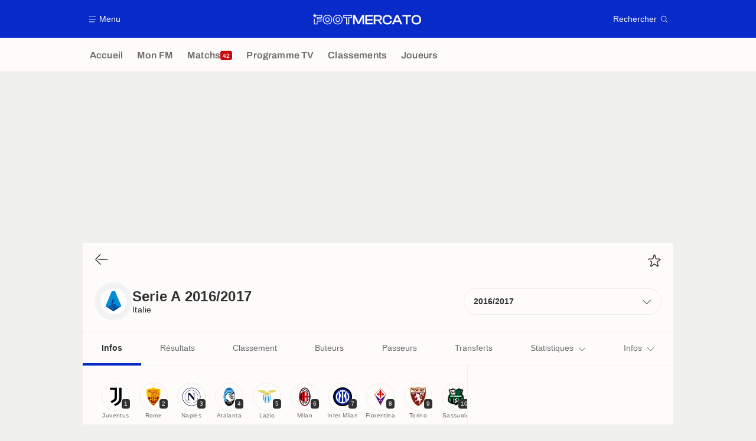

--- FILE ---
content_type: text/html; charset=UTF-8
request_url: https://www.footmercato.net/italie/serie-a/2016-2017/
body_size: 21595
content:
    <!doctype html>
<html lang="fr" class="no-js" >
    <head>
        <meta charset="UTF-8">
        <meta name="viewport" content="width=device-width,initial-scale=1,maximum-scale=1,user-scalable=no">

                                            <link rel="preconnect" href="https://optiyield.opti-digital.com">
                <link rel="dns-prefetch" href="https://optiyield.opti-digital.com">
                        <link rel="preconnect" href="https://securepubads.g.doubleclick.net">
            <link rel="dns-prefetch" href="https://securepubads.g.doubleclick.net">
            <link rel="preconnect" href="https://c.amazon-adsystem.com">
            <link rel="dns-prefetch" href="https://c.amazon-adsystem.com">
            <link rel="preconnect" href="https://ib.adnxs.com">
            <link rel="dns-prefetch" href="https://ib.adnxs.com">
                                                <link rel="preconnect" href="https://sdk.privacy-center.org">
                    <link rel="dns-prefetch" href="https://sdk.privacy-center.org">
                                            <link rel="preconnect" href="https://logs1409.xiti.com">
        <link rel="dns-prefetch" href="https://logs1409.xiti.com">

                            
                                <script>document.documentElement.classList.remove("no-js");</script>
        
                    <style>body{background:#fff;-webkit-animation:-start 6s steps(1,end) 0s 1 normal both;-moz-animation:-start 6s steps(1,end) 0s 1 normal both;-ms-animation:-start 6s steps(1,end) 0s 1 normal both;animation:-start 6s steps(1,end) 0s 1 normal both}@-webkit-keyframes -start{from{visibility:hidden}to{visibility:visible}}@-moz-keyframes -start{from{visibility:hidden}to{visibility:visible}}@-ms-keyframes -start{from{visibility:hidden}to{visibility:visible}}@-o-keyframes -start{from{visibility:hidden}to{visibility:visible}}@keyframes -start{from{visibility:hidden}to{visibility:visible}}</style>
            <noscript><style>body{-webkit-animation:none;-moz-animation:none;-ms-animation:none;animation:none}</style></noscript>
                        










<style>
:root, body .forceLightmode {
    --grey1000: #303030;
    --grey1000rgb: 48,48,48;
    --grey900: #474747;
    --grey800: #6B6B6B;
    --grey400: #E1E1E0;
    --grey300: #EEECEC;
    --grey200: #F0F0EF;
    --grey100: #F2F2F2;
    --grey0: #FEFCFB;
    --grey0rgb: 254,252,251;
    --primary: #072AC8;
    --primaryRGB: 7,42,200;
    --onPrimary: #FEFCFB;
    --onPrimaryRGB: 254,252,251;

    --secondary: #CA0709;
    --secondaryRGB: 202,7,9;
    --onSecondary: #FEFCFB;
    --onSecondaryRGB: 254,252,251;

    --yellow-card: #FFC107;
    --red-card: #D32F2F;

    --success: #7CB342;
    --warning: #FDB935;
    --danger: #E53935;

    --live: #CA0709;
    --liveRGB: 202,7,9;
    --onLive: #FEFCFB;

    --betclic: #E20014;
    --parionssport: #00265A;
    --pmu: #007831;
    --unibet: #3AAA35;
    --winamax: #B5121B;
    --zebet: #CF0C1C;
}

body.darkmode, body .forceDarkmode {
            --grey1000: #FEFCFB;
            --grey1000rgb: 254,252,251;
            --grey900: #B8B8B8;
            --grey800: #98989F;
            --grey400: #0D0D0D;
            --grey300: #242424;
            --grey200: #000000;
            --grey100: #2C2C2E;
            --grey0: #171717;
            --grey0rgb: 23,23,23;
    
    --primary: #2972FA;
    --primaryRGB: 41,114,250;
    --onPrimary: #171717;
    --onPrimaryRGB: 23,23,23;

    --secondary: #EF3120;
    --secondaryRGB: 239,49,32;
    --onSecondary: #FEFCFB;
    --onSecondaryRGB: 254,252,251;

    --yellow-card: #FFC107;
    --red-card: #D32F2F;

    --success: #3BC14F;
    --warning: #FCB045;
    --danger: #FC5545;

    --live: #EF3120;
    --liveRGB: 239,49,32;
    --onLive: #FEFCFB;

    --betclicDark: #FF707D;
    --parionssportDark: #063574;
    --pmuDark: #00B84B;
    --unibetDark: #77D373;
    --winamaxDark: #F27D84;
    --zebetDark: #F77882;
}
</style>

            <link rel="stylesheet" href="https://www.footmercato.net/build/css/common.0c8679ae.css">
                    
                    <title>Serie A 2016/2017 : Résultats Actu But - Foot Mercato</title>
<meta name="description" content="Serie A 2016/2017 en direct : actualités, transferts, classement et résultats, buts et déclarations sont à retrouver sur Footmercato."/>


<meta property="og:site_name" content="Foot Mercato : Info Transferts Football - Actu Foot Transfert"/>
<meta property="og:url" content="https://www.footmercato.net/italie/serie-a/2016-2017/"/>
<meta property="og:type" content="website"/>
<meta property="og:title" content="Serie A 2016/2017 : Résultats Actu But - Foot Mercato"/>
<meta property="og:description" content="Serie A 2016/2017 en direct : actualités, transferts, classement et résultats, buts et déclarations sont à retrouver sur Footmercato."/>
<meta property="og:image" content="https://assets-fr.imgfoot.com/media/cache/150x150/serie-a.png"/>
    <meta property="og:image:width" content="150"/>
    <meta property="og:image:height" content="150"/>

<meta name="twitter:site" content="@footmercato"/>
<meta name="twitter:card" content="summary_large_image"/>
<meta name="twitter:title" content="Serie A 2016/2017 : Résultats Actu But - Foot Mercato"/>
<meta name="twitter:description" content="Serie A 2016/2017 en direct : actualités, transferts, classement et résultats, buts et déclarations sont à retrouver sur Footmercato."/>
<meta name="twitter:image" content="https://assets-fr.imgfoot.com/media/cache/150x150/serie-a.png"/>
<meta name="twitter:url" content="https://www.footmercato.net/italie/serie-a/2016-2017/"/>
<meta name="twitter:app:name:iphone" content="Foot Mercato"/>
<meta name="twitter:app:id:iphone" content="537919329"/>
<meta name="twitter:app:name:ipad" content="Foot Mercato"/>
<meta name="twitter:app:id:ipad" content="537919329"/>
<meta name="twitter:app:name:googleplay" content="Foot Mercato"/>
<meta name="twitter:app:id:googleplay" content="net.footmercato.mobile"/>
<meta name="twitter:widgets:theme" content=""/>
    <meta name="twitter:creator" content=""/>

<meta property="fb:app_id" content="188207067884072"/>

    <link rel="canonical" href="https://www.footmercato.net/italie/serie-a/2016-2017/"/>







<meta name="robots" content="max-image-preview:large">

<meta name="apple-mobile-web-app-title" content="Foot Mercato">
<meta name="apple-itunes-app" content="app-id=537919329">
<meta name="application-name" content="Foot Mercato">

    <meta name="theme-color" content="#f3f3f2">

<meta name="msapplication-TileColor" content="#072AC8">
<meta name="msapplication-TileImage" content="https://www.footmercato.net/build/favicons/mstile-150x150.png">
<meta name="msapplication-config" content="https://www.footmercato.net/browserconfig.xml">

        
        <link rel="manifest" href="https://www.footmercato.net/manifest.json">
        <link rel="apple-touch-icon" href="https://www.footmercato.net/build/favicons/apple-touch-icon.003c90f9.png">
<link rel="icon" type="image/png" sizes="16x16" href="https://www.footmercato.net/build/favicons/favicon-16x16.92bf6a1d.png">
<link rel="icon" type="image/png" id="favicon32" sizes="32x32" href="https://www.footmercato.net/build/favicons/favicon-32x32.45ab321b.png" data-src-alert="https://www.footmercato.net/build/favicons/favicon-32x32-alert.4f670079.png" data-src="https://www.footmercato.net/build/favicons/favicon-32x32.45ab321b.png">
<link rel="icon" type="image/png" sizes="192x192" href="https://www.footmercato.net/build/favicons/android-chrome-192x192.88189be8.png"  />
<link rel="icon" type="image/png" sizes="512x512" href="https://www.footmercato.net/build/favicons/android-chrome-512x512.b8dfbce8.png"  />
<link rel="mask-icon" href="https://www.footmercato.net/build/favicons/safari-pinned-tab.430333f4.svg" color="#072ac8">


                    <script type="application/ld+json">
                [{"@context":"https:\/\/schema.org","@type":"BreadcrumbList","itemListElement":[{"@type":"ListItem","name":"Accueil","position":1,"item":"https:\/\/www.footmercato.net\/"},{"@type":"ListItem","name":"Italie","position":2,"item":"https:\/\/www.footmercato.net\/italie\/"},{"@type":"ListItem","name":"Serie A","position":3,"item":"https:\/\/www.footmercato.net\/italie\/serie-a\/"},{"@type":"ListItem","name":"2016\/2017","position":4}]}]
            </script>
                    </head>

    <body class="page page--tournament_history_show pageTournament  "  data-id="9109989777864018099" data-page="tournament_history_show"  data-website="Foot Mercato" data-privacyPolicyURL="https://www.footmercato.net/politique-cookie" data-disqus=footmercato-1 >
                                            <div class="reg-int">
                        <div id="/45503615/tab_footmercato/interstitiel_data"
             class="gtag gtag--t gtag--int "
             data-sizes='[[1, 1]]'
             data-context="tab"
             data-code="interstitiel_data"
             data-path="/45503615/tab_footmercato/interstitiel_data"
             data-appnexus-id=""
             data-teads-id=""
             data-pubmatic-id=""
             data-rubicon-id=""
             data-ix-id=""
                             data-equativ-id=""
             data-mediasquare-id=""
             data-nexx360-id=""
             data-seedtag-id=""
             data-taboola-id=""
             data-smilewanted-id=""
             data-optidigital-id=""
             data-ttd-id=""
                
        ></div>
    

                        <div id="/45503615/mweb_footmercato/interstitiel_data"
             class="gtag gtag--m gtag--int "
             data-sizes='[[1, 1]]'
             data-context="mweb"
             data-code="interstitiel_data"
             data-path="/45503615/mweb_footmercato/interstitiel_data"
             data-appnexus-id=""
             data-teads-id=""
             data-pubmatic-id=""
             data-rubicon-id=""
             data-ix-id=""
                             data-equativ-id=""
             data-mediasquare-id=""
             data-nexx360-id=""
             data-seedtag-id=""
             data-taboola-id=""
             data-smilewanted-id=""
             data-optidigital-id=""
             data-ttd-id=""
                
        ></div>
    
        </div>
        <div class="reg-ovr">
                <div id="/45503615/mweb_footmercato/overlay_data"
             class="gtag gtag--m gtag--ovr "
             data-sizes='[[300, 50], [320, 50], [300, 100], [320, 100], &quot;fluid&quot;]'
             data-context="mweb"
             data-code="overlay_data"
             data-path="/45503615/mweb_footmercato/overlay_data"
             data-appnexus-id="19062951"
             data-teads-id="130817"
             data-pubmatic-id=""
             data-rubicon-id="306442"
             data-ix-id="559156"
                             data-equativ-id="91512"
             data-mediasquare-id="footmercato.net_overlay-data_atf_banner_mobile"
             data-nexx360-id="iwmqzulr"
             data-seedtag-id="34290298"
             data-taboola-id="MWeb_FootMercato/Overlay_DATA"
             data-smilewanted-id="adversport.com_hb_3"
             data-optidigital-id="DATA_Overlay"
             data-ttd-id="MWeb_FootMercato/Overlay_DATA"
                
        ></div>
    
    <a class="reg-ovr_close hidden">&times;</a>
</div>


                                                
                            <div class="main">
                                            <header class="logoHeader">
    <div class="logoHeader__container">
        
<a  class="button button--alternate button--medium   "   role=button data-menumodal=open aria-label=Menu>
    <span class="button__iconWrapper">
            
<svg xmlns="http://www.w3.org/2000/svg" width="13" height="13" fill="currentColor" viewBox="0 0 24 24">
    <path d="M2.25 4.5h19.5c.413 0 .75-.338.75-.75a.752.752 0 0 0-.75-.75H2.25a.752.752 0 0 0-.75.75c0 .412.337.75.75.75ZM21.75 11.25H2.25a.752.752 0 0 0-.75.75c0 .412.337.75.75.75h19.5c.413 0 .75-.338.75-.75a.752.752 0 0 0-.75-.75ZM18.75 19.5H2.25a.752.752 0 0 0-.75.75c0 .413.337.75.75.75h16.5c.413 0 .75-.337.75-.75a.752.752 0 0 0-.75-.75Z"/>
</svg>


        </span><span class="button__textWrapper">Menu</span>
</a>


                    <a href="https://www.footmercato.net/" class="logoHeader__logo" aria-label="Foot Mercato : Info Transferts Football - Actu Foot Transfert">
                
<svg xmlns="http://www.w3.org/2000/svg" fill="none" viewBox="0 0 386 40" width="184" height="19">
      <title>Foot Mercato : Info Transferts Football - Actu Foot Transfert</title>
      <path fill="currentColor" fill-rule="evenodd" d="M33.93 6.07H10.35L8.38 0 6.4 6.07h-.64v.02H0l5.18 3.76-1.98 6.08 5.18-3.76 5.17 3.76-1.98-6.08 1.83-1.33h17.95v5.91H15.5v7h13.86l.01 5.35H15.5v10H7.68l.03-17.89-2.49 1.83-.04 18.51h12.74l.01-10h13.95l-.02-10.24H18.28v-2.12h15.64l.01-10.8ZM166.76 25.5l-2.77 6.53-2.87-6.55-9.37-18.9h-7.54v32.94h5.78V19.36l-.17-4.1 1.78 4.24 8.99 18.09h6.61l8.99-18.1 1.78-4.23-.17 4.12v20.14h5.77V6.58h-7.54l-9.27 18.92Zm47.42 14.02h-26.37V6.58h26.37v5.26h-20.6v8.5h19.88v5.22h-19.88v8.7h20.6v5.26Zm23.42-13.91c5.86-.55 9.21-3.88 9.21-9.23 0-6.14-4.54-9.8-12.13-9.8h-17v32.94h5.77V27h5.63c4 0 5.4 1.12 6.73 3.48l5.19 9.04h6.63l-5.63-9.8c-1.15-2.03-2.27-3.38-4.4-4.11Zm3.24-8.51c0 3.75-1.8 5.27-6.21 5.27h-11.21V11.84h11.21c4.37 0 6.21 1.57 6.21 5.26Zm12.88-6.38C256.75 7.69 261 6.09 266 6.09c9.37 0 15.69 5.17 15.68 12.85v1h-6.3v-1c0-4.84-3.16-7.3-9.38-7.3-7.45 0-10.88 3.67-10.88 11.41s3.47 11.35 10.93 11.35c6.31 0 9.38-2.39 9.38-7.3v-.91h6.3v.91a11.7 11.7 0 0 1-4.4 9.45C274.52 38.81 270.6 40 266 40c-5 0-9.29-1.59-12.34-4.63-3.05-3.04-4.66-7.27-4.66-12.32 0-5.05 1.69-9.3 4.72-12.33Zm51.02-4.14h-7.69l-14.64 32.94h6.4l3.71-8.41h16.66l3.7 8.41h6.5L304.81 6.75l-.07-.17ZM300.85 12l1.8 4.42 4.2 9.45h-12l4.2-9.46 1.8-4.41Zm31.08-.16h-12.7V6.58h31.08v5.26h-12.65v27.68h-5.73V11.84Zm36.96-5.75c-5 0-9.33 1.6-12.39 4.63-3.06 3.03-4.69 7.3-4.69 12.33s1.62 9.28 4.69 12.32c3.07 3.04 7.35 4.63 12.39 4.63C379.3 40 386 33.35 386 23.05c0-10.3-6.7-16.96-17.11-16.96Zm11.07 17c0 7.74-3.52 11.35-11.07 11.35-7.55 0-11-3.5-11-11.35s3.5-11.41 11-11.41S380 15.27 380 23.05l-.04.04Zm-343.31-.36c0 10.18 6.74 17 16.74 17 10.04 0 16.78-6.82 16.78-17s-6.77-17-16.78-17c-10.01 0-16.74 6.82-16.74 17Zm2.66.04c0-8.69 5.53-14.3 14.08-14.3a14.05 14.05 0 0 1 10.29 3.86c2.51 2.53 3.83 6.14 3.83 10.44s-1.32 7.9-3.83 10.44a14.09 14.09 0 0 1-10.29 3.86c-8.55 0-14.08-5.61-14.08-14.3Zm6.27-.01c0 5.32 2.7 8.14 7.81 8.14h.01c5.13 0 7.83-2.8 7.83-8.14 0-5.34-2.71-8.16-7.84-8.16-6.46 0-7.81 4.44-7.81 8.16Zm2.74 0c0-3.98 1.37-5.45 5.07-5.45h.01c3.67 0 5.09 1.49 5.09 5.45s-1.4 5.43-5.1 5.43c-3.7 0-5.07-1.45-5.07-5.43ZM90 39.73c-10 0-16.74-6.82-16.74-17S80 5.81 90 5.81c10 0 16.78 6.82 16.78 17S100 39.73 90 39.73Zm0-31.26c-8.55 0-14.08 5.61-14.08 14.3 0 8.69 5.53 14.3 14.08 14.3a14.09 14.09 0 0 0 10.29-3.86 14.49 14.49 0 0 0 3.83-10.44 14.45 14.45 0 0 0-3.83-10.44A14.05 14.05 0 0 0 90 8.47Zm0 22.43c-5.11 0-7.82-2.82-7.82-8.14 0-3.72 1.36-8.16 7.82-8.16 5.12 0 7.83 2.82 7.83 8.16S95.13 30.9 90 30.9Zm0-13.59c-3.69 0-5.07 1.47-5.07 5.45 0 3.98 1.38 5.43 5.07 5.43 3.69 0 5.1-1.47 5.1-5.43s-1.43-5.45-5.1-5.45Zm29.78 22.22h10.83V17.1h10.1v-11h-31.07v11h10.14v22.43Zm7.9-2.88h-5.07l.05-22.37h-10.14V9h25.26v5.23h-10.1v22.42Z" clip-rule="evenodd"/>
</svg>


            </a>
        
         
<a  class="button button--alternate button--medium   "   role=button data-searchmodal=open aria-label=Rechercher>
    <span class="button__textWrapper">Rechercher</span><span class="button__iconWrapper">
            
<svg xmlns="http://www.w3.org/2000/svg" width="13" height="13" fill="currentColor" viewBox="0 0 24 24">
    <path d="M22.282 21.218 16.8 15.735a.747.747 0 0 0-1.058 0c-2.91 2.902-7.642 2.902-10.552 0A7.421 7.421 0 0 1 3 10.455c0-1.988.78-3.862 2.19-5.265A7.386 7.386 0 0 1 10.455 3c1.995 0 3.87.78 5.28 2.19a7.411 7.411 0 0 1 1.822 7.552.751.751 0 0 0 .48.945.751.751 0 0 0 .945-.48A8.897 8.897 0 0 0 16.8 4.14a8.901 8.901 0 0 0-6.338-2.625 8.902 8.902 0 0 0-6.33 2.625 8.871 8.871 0 0 0-2.625 6.33c0 2.393.93 4.65 2.625 6.345a9.046 9.046 0 0 0 6.33 2.617 8.964 8.964 0 0 0 5.783-2.114l4.98 4.98c.15.15.337.217.532.217a.747.747 0 0 0 .532-1.275l-.007-.023Z"/>
</svg>


        </span>
</a>

    </div>
</header>

                        <div class="mainNavigation">
    <nav class="mainNavigation__container">
        <ul class="mainNavigation__list">
                            <li class="mainNavigation__item">
                    <a href=/ class="mainNavigationButton   " >
    <span class="mainNavigationButton__iconText">
<svg xmlns="http://www.w3.org/2000/svg" width="24" height="24" fill="currentColor" viewBox="0 0 24 24">
    <path class="svgActive" d="m21.367 8.182-7.5-6.022a2.959 2.959 0 0 0-3.735 0l-7.5 6.022a3.02 3.02 0 0 0-1.132 2.37v9.765c0 1.208.96 2.19 2.145 2.19h3.712c1.186 0 2.145-.982 2.145-2.19v-4.95c0-.382.285-.69.646-.69h3.712c.353 0 .645.308.645.69v4.95c0 1.208.96 2.19 2.145 2.19h3.713c1.184 0 2.145-.982 2.145-2.19v-9.764a3.02 3.02 0 0 0-1.133-2.37h-.008Z"/>
    <path class="svgInactive" d="m21.367 8.182-7.5-6.022a2.948 2.948 0 0 0-3.727 0l-7.5 6.022a3.05 3.05 0 0 0-1.14 2.37v8.198c0 .413.337.75.75.75s.75-.337.75-.75v-8.197c0-.466.21-.916.578-1.2l7.5-6.023a1.468 1.468 0 0 1 1.852 0l7.508 6.022c.36.285.57.728.57 1.2v9.758c0 .383-.293.69-.645.69H16.65c-.352 0-.645-.308-.645-.69v-4.95c0-1.207-.96-2.19-2.137-2.19h-3.72c-1.178 0-2.138.982-2.138 2.19v4.95c0 .383-.292.69-.645.69H3.757a.752.752 0 0 0-.75.75c0 .413.338.75.75.75h3.608c1.185 0 2.145-.983 2.145-2.19v-4.95c0-.383.285-.69.638-.69h3.72c.352 0 .637.307.637.69v4.95c0 1.207.96 2.19 2.145 2.19h3.713c1.184 0 2.145-.983 2.145-2.19v-9.757c0-.923-.428-1.808-1.133-2.37h-.008Z"/>
</svg>

<span class="mainNavigationButton__iconText__shortText">Accueil</span>
        <span class="mainNavigationButton__iconText__text">Accueil</span>
    </span></a>

                </li>
                            <li class="mainNavigation__item">
                    <a href=/mon-fm/ class="mainNavigationButton   " >
    <span class="mainNavigationButton__iconText">
<svg xmlns="http://www.w3.org/2000/svg" width="24" height="24" fill="currentColor" viewBox="0 0 24 24">
  <path class="svgActive" d="M22.417 9.457c-.217-.637-.78-1.05-1.44-1.05l-5.767-.03-1.838-5.872a1.433 1.433 0 0 0-1.38-1.012c-.637 0-1.192.404-1.38 1.012L8.76 8.4H3.007c-.66 0-1.222.412-1.44 1.05a1.56 1.56 0 0 0 .533 1.748l4.68 3.547-1.785 5.723c-.203.652.03 1.357.585 1.747a1.476 1.476 0 0 0 1.762-.03l4.613-3.532 4.68 3.532a1.474 1.474 0 0 0 1.762.03c.555-.39.788-1.095.585-1.747l-1.785-5.723 4.68-3.547c.533-.405.75-1.11.533-1.748l.007.008Z"/>
  <path class="svgInactive"  d="M22.418 9.457a1.503 1.503 0 0 0-1.44-1.05l-5.768-.022-1.83-5.88A1.431 1.431 0 0 0 12 1.493c-.637 0-1.185.397-1.38 1.02L8.903 8.024l-.135.383H3.023c-.54 0-1.02.277-1.298.735a1.59 1.59 0 0 0-.045 1.552.747.747 0 0 0 1.013.307A.747.747 0 0 0 3 9.99c-.007-.015 0-.068.023-.082h5.745c.66 0 1.245-.428 1.447-1.073L12 3.12l1.785 5.722a1.526 1.526 0 0 0 1.448 1.073h5.745v.098l-2.633 1.995s-.045.037-.067.06L15.9 13.86s-.075.06-.097.09a.729.729 0 0 0-.188.758l1.943 6.225c.015.06-.015.067-.008.067l-4.68-3.532a1.451 1.451 0 0 0-1.747 0l-4.665 3.54s-.038-.015-.023-.075l1.943-6.226a.81.81 0 0 0-.285-.847l-2.258-1.702a.752.752 0 0 0-1.05.15.752.752 0 0 0 .15 1.05l1.86 1.402-1.785 5.723c-.21.652.03 1.357.585 1.747a1.476 1.476 0 0 0 1.763-.03l4.612-3.532 4.68 3.532a1.474 1.474 0 0 0 1.763.038c.555-.39.787-1.096.585-1.748l-1.785-5.722 2.047-1.546s.053-.037.075-.06l2.558-1.942c.532-.398.75-1.103.532-1.748l-.007-.014Z"/>
</svg>

<span class="mainNavigationButton__iconText__shortText">Mon FM</span>
        <span class="mainNavigationButton__iconText__text">Mon FM</span>
    </span></a>

                </li>
                            <li class="mainNavigation__item">
                    <a href=/live/ class="mainNavigationButton  live " >
    <span class="mainNavigationButton__iconText">
<svg xmlns="http://www.w3.org/2000/svg" width="24" height="24" fill="currentColor" viewBox="0 0 24 24">
    <path class="svgActive" d="M4.5 15V9h-3v6h3ZM9 12c0 1.395.953 2.573 2.25 2.903V9.098A2.994 2.994 0 0 0 9 12ZM15 12a2.994 2.994 0 0 0-2.25-2.902v5.805A2.994 2.994 0 0 0 15 12ZM19.5 9v6h3V9h-3Z"/>
    <path class="svgActive" d="M1.5 6v1.5h3.75c.412 0 .75.338.75.75v7.5c0 .413-.338.75-.75.75H1.5V18a3 3 0 0 0 3 3h6.75v-4.567A4.492 4.492 0 0 1 7.5 12c0-2.227 1.62-4.08 3.75-4.433V3H4.5a3 3 0 0 0-3 3ZM19.5 3h-6.75v4.567A4.492 4.492 0 0 1 16.5 12c0 2.227-1.62 4.08-3.75 4.433V21h6.75a3 3 0 0 0 3-3v-1.5h-3.75a.752.752 0 0 1-.75-.75v-7.5c0-.412.337-.75.75-.75h3.75V6a3 3 0 0 0-3-3Z"/>
    <path class="svgInactive" d="M19.5 3h-15a3 3 0 0 0-3 3v11.25c0 .413.337.75.75.75s.75-.337.75-.75v-.75h2.25c.412 0 .75-.337.75-.75v-7.5a.752.752 0 0 0-.75-.75H3V6c0-.825.675-1.5 1.5-1.5h6.75v3.067A4.505 4.505 0 0 0 7.5 12a4.505 4.505 0 0 0 3.75 4.433V19.5h-7.5a.752.752 0 0 0-.75.75c0 .413.337.75.75.75H19.5a3 3 0 0 0 3-3V6a3 3 0 0 0-3-3Zm-15 6v6H3V9h1.5Zm8.25.105A3 3 0 0 1 15 12a3 3 0 0 1-2.25 2.895v-5.79ZM9 12a3 3 0 0 1 2.25-2.895v5.79A3 3 0 0 1 9 12Zm10.5 7.5h-6.75v-3.067A4.505 4.505 0 0 0 16.5 12a4.505 4.505 0 0 0-3.75-4.433V4.5h6.75c.825 0 1.5.675 1.5 1.5v1.5h-2.25a.752.752 0 0 0-.75.75v7.5c0 .413.337.75.75.75H21V18c0 .825-.675 1.5-1.5 1.5ZM21 15h-1.5V9H21v6Z"/>
</svg>

<span class="mainNavigationButton__iconText__shortText">Matchs</span>
        <span class="mainNavigationButton__iconText__text">Matchs</span>
    </span><span class="mainNavigationButton__badge">
            
<span class="count count--secondary count--tiny">42</span>

        </span></a>

                </li>
                            <li class="mainNavigation__item">
                    <a href=/programme-tv/ class="mainNavigationButton   " >
    <span class="mainNavigationButton__iconText">
<svg xmlns="http://www.w3.org/2000/svg" width="24" height="24" fill="currentColor" viewBox="0 0 24 24">
    <path class="svgActive" fill-rule="evenodd" clip-rule="evenodd" d="M22.5 15.75V6a3 3 0 0 0-3-3h-15a3 3 0 0 0-3 3v9.75c0 1.335.87 2.468 2.078 2.858l-1.11 1.11a.756.756 0 0 0 0 1.064c.15.143.337.218.532.218a.768.768 0 0 0 .533-.218l2.032-2.032h12.87l2.033 2.032c.15.143.337.218.532.218a.768.768 0 0 0 .532-.218.756.756 0 0 0 0-1.064l-1.11-1.11A3.002 3.002 0 0 0 22.5 15.75Zm-12-7.5H9v6c0 .412-.338.75-.75.75a.752.752 0 0 1-.75-.75v-6H6a.752.752 0 0 1-.75-.75c0-.412.338-.75.75-.75h4.5c.412 0 .75.338.75.75s-.338.75-.75.75Zm5.962 6.24a.747.747 0 0 1-.712.51.936.936 0 0 1-.24-.037.752.752 0 0 1-.473-.48l-2.25-6.743a.758.758 0 0 1 .473-.953.758.758 0 0 1 .953.473l1.537 4.613 1.538-4.613c.134-.39.555-.6.952-.473.39.136.6.556.473.953l-2.25 6.742v.008Z"/>
    <path class="svgInactive" d="M22.5 15.78V5.97A2.977 2.977 0 0 0 19.53 3H4.47A2.977 2.977 0 0 0 1.5 5.97V15c0 .412.337.75.75.75S3 15.412 3 15V5.97c0-.81.66-1.47 1.47-1.47h15.06c.81 0 1.47.66 1.47 1.47v9.81c0 .81-.66 1.47-1.47 1.47H5.25a.747.747 0 0 0-.285.06.753.753 0 0 0-.247.165l-2.25 2.25A.747.747 0 0 0 3 21a.768.768 0 0 0 .533-.218l2.032-2.032h12.877l2.033 2.032c.15.15.337.218.532.218a.747.747 0 0 0 .532-1.275l-1.116-1.117a2.955 2.955 0 0 0 2.085-2.82l-.008-.008Z"/>
    <path class="svgInactive" d="M8.25 15c.412 0 .75-.338.75-.75v-6h1.5c.412 0 .75-.338.75-.75a.752.752 0 0 0-.75-.75H6a.752.752 0 0 0-.75.75c0 .412.338.75.75.75h1.5v6c0 .412.338.75.75.75ZM15.068 14.543l.045.09c.03.052.067.097.105.142.022.022.037.045.06.06.067.052.135.09.21.12l.015.008c.075.022.15.037.232.037a.794.794 0 0 0 .233-.037l.015-.008a.728.728 0 0 0 .21-.12c.022-.023.045-.038.06-.06a.635.635 0 0 0 .105-.143c.015-.03.03-.052.045-.09.007-.022.022-.037.03-.052l2.25-6.75a.761.761 0 0 0-.473-.953.741.741 0 0 0-.945.473l-1.537 4.62-1.538-4.62a.749.749 0 1 0-1.417.48l2.25 6.75.03.053h.015Z"/>
</svg>

<span class="mainNavigationButton__iconText__shortText">Prog TV</span>
        <span class="mainNavigationButton__iconText__text">Programme TV</span>
    </span></a>

                </li>
                            <li class="mainNavigation__item">
                    <a href=/classement/ class="mainNavigationButton   " >
    <span class="mainNavigationButton__iconText">
<svg xmlns="http://www.w3.org/2000/svg" width="24" height="24" fill="currentColor" viewBox="0 0 24 24">
    <path class="svgActive" d="M18.75 11.25h-3V4.5a3 3 0 0 0-3-3h-1.5a3 3 0 0 0-3 3v3.75h-3a3 3 0 0 0-3 3v8.25a3 3 0 0 0 3 3h13.5a3 3 0 0 0 3-3v-5.25a3 3 0 0 0-3-3Zm.57 6.262c-.12.18-.293.316-.518.413-.224.098-.487.15-.787.15-.338 0-.623-.052-.848-.157a1.11 1.11 0 0 1-.517-.435 1.192 1.192 0 0 1-.172-.638v-.098h.81v.113c0 .172.06.315.172.413.12.105.293.15.517.15.226 0 .383-.045.503-.15.12-.098.18-.256.18-.458 0-.158-.03-.277-.098-.36a.43.43 0 0 0-.247-.18.955.955 0 0 0-.33-.06h-.367v-.63h.36c.112 0 .21-.015.3-.06a.53.53 0 0 0 .217-.188.605.605 0 0 0 .082-.322.651.651 0 0 0-.075-.315.446.446 0 0 0-.21-.18.803.803 0 0 0-.307-.06.813.813 0 0 0-.315.06.45.45 0 0 0-.225.18.612.612 0 0 0-.075.3v.09h-.795v-.15c0-.225.053-.42.172-.592.12-.166.285-.3.503-.398a1.94 1.94 0 0 1 .75-.135c.285 0 .532.037.75.128.21.09.375.217.495.39.12.165.18.367.18.6a.953.953 0 0 1-.323.72c-.097.082-.202.15-.33.202v.03c.218.06.398.18.533.345.135.172.21.39.21.66-.008.24-.067.45-.195.622Zm-8.513-12.87c.128-.007.285-.045.458-.09.172-.052.352-.112.525-.187.18-.075.338-.15.473-.24h.374v3.45h.915v.675h-2.737v-.675h.982v-2.43h-.99v-.502ZM7.507 15H4.516v-.217c0-.18.038-.345.098-.488.067-.15.15-.285.262-.412.112-.12.24-.24.375-.353.135-.112.277-.217.42-.322.165-.128.322-.248.465-.368.15-.12.263-.248.36-.39a.8.8 0 0 0 .135-.457.595.595 0 0 0-.06-.24.594.594 0 0 0-.188-.203.672.672 0 0 0-.345-.075c-.15 0-.27.023-.367.075a.455.455 0 0 0-.218.21.633.633 0 0 0-.074.33v.217h-.803s0-.052-.015-.082c0-.037-.007-.082-.007-.135 0-.293.067-.533.202-.72.135-.188.315-.33.548-.42.232-.09.487-.135.78-.135.262 0 .487.037.667.105.173.075.315.172.428.3.104.12.18.247.232.39a1.302 1.302 0 0 1-.038.93c-.067.158-.157.3-.277.435-.112.143-.255.27-.412.398-.158.127-.33.247-.51.375-.09.06-.18.127-.263.187a2.96 2.96 0 0 0-.21.165c-.053.06-.098.113-.135.165h1.942V15Z"/>
    <path class="svgInactive" d="M18.75 11.25h-3V4.5a3 3 0 0 0-3-3h-1.5a3 3 0 0 0-3 3v3.75H4.905a2.66 2.66 0 0 0-2.655 2.655v7.845c0 .413.337.75.75.75s.75-.337.75-.75v-7.845c0-.637.518-1.155 1.155-1.155H8.25V21H6a.752.752 0 0 0-.75.75c0 .413.338.75.75.75h12.75a3 3 0 0 0 3-3v-5.25a3 3 0 0 0-3-3ZM14.25 21h-4.5V4.5c0-.825.675-1.5 1.5-1.5h1.5c.825 0 1.5.675 1.5 1.5V21Zm6-1.5c0 .825-.675 1.5-1.5 1.5h-3v-8.25h3c.825 0 1.5.675 1.5 1.5v5.25Z"/>
    <path class="svgInactive" d="M6.135 12.84c-.15.12-.3.24-.465.367-.142.105-.285.21-.42.323a4.232 4.232 0 0 0-.375.353 1.496 1.496 0 0 0-.262.405 1.19 1.19 0 0 0-.098.495V15H7.5v-.735H5.565a.63.63 0 0 1 .135-.158c.06-.052.128-.112.21-.172.083-.06.173-.12.263-.188.18-.127.352-.247.51-.374.157-.128.3-.255.412-.39.12-.136.21-.286.278-.436.067-.15.105-.33.105-.517 0-.135-.023-.27-.068-.412a1.028 1.028 0 0 0-.232-.398 1.137 1.137 0 0 0-.428-.293 1.708 1.708 0 0 0-.66-.112c-.292 0-.555.045-.78.135-.225.09-.412.232-.547.42-.135.188-.203.428-.203.72v.135a.2.2 0 0 0 .015.082h.803v-.217c0-.135.022-.24.075-.33a.534.534 0 0 1 .217-.21.764.764 0 0 1 .368-.075c.15 0 .262.03.345.082.09.053.15.12.187.203.038.082.06.158.06.24a.818.818 0 0 1-.135.457c-.09.135-.21.27-.36.39v-.007ZM12.638 4.125h-.375c-.143.082-.3.165-.473.24a4.892 4.892 0 0 1-.525.188c-.172.052-.33.082-.457.09v.502h.99v2.43h-.983v.675h2.745v-.675h-.915v-3.45h-.007ZM18.772 15.885v-.022c.128-.053.233-.128.33-.21a.903.903 0 0 0 .323-.713.998.998 0 0 0-.18-.6 1.12 1.12 0 0 0-.495-.39 1.94 1.94 0 0 0-.75-.135c-.285 0-.533.045-.75.143a1.168 1.168 0 0 0-.503.397c-.12.172-.18.367-.18.592v.15h.795v-.09c0-.12.03-.217.075-.3a.465.465 0 0 1 .218-.18.813.813 0 0 1 .315-.06c.12 0 .217.023.307.06.09.038.158.098.21.18a.567.567 0 0 1 .075.308c0 .135-.03.24-.082.322a.48.48 0 0 1-.218.188.651.651 0 0 1-.3.06h-.36v.63h.368c.12 0 .232.015.33.052a.508.508 0 0 1 .247.18c.068.083.098.203.098.36 0 .21-.06.36-.18.466-.12.097-.285.15-.503.15-.217 0-.397-.053-.51-.15a.531.531 0 0 1-.18-.413v-.113h-.81v.105c0 .24.06.45.173.638.112.188.285.33.517.435.225.105.51.157.848.157.307 0 .57-.052.795-.15.225-.097.397-.232.517-.412.12-.172.188-.383.188-.622 0-.27-.068-.488-.21-.66a1.078 1.078 0 0 0-.533-.353h.015Z"/>
</svg>

<span class="mainNavigationButton__iconText__shortText">Class.</span>
        <span class="mainNavigationButton__iconText__text">Classements</span>
    </span></a>

                </li>
                            <li class="mainNavigation__item">
                    <a href=/joueur/ class="mainNavigationButton   " >
    <span class="mainNavigationButton__iconText"><span class="mainNavigationButton__iconText__shortText">Joueurs</span>
        <span class="mainNavigationButton__iconText__text">Joueurs</span>
    </span></a>

                </li>
                    </ul>
    </nav>
</div>

                    
                                                        <div id="/45503615/desk_footmercato/header_data"
             class="gtag gtag--d  gtag--header"
             data-sizes='[[970, 250], [728, 90], [970, 90], [1000, 250]]'
             data-context="desk"
             data-code="header_data"
             data-path="/45503615/desk_footmercato/header_data"
             data-appnexus-id="19062921"
             data-teads-id="130817"
             data-pubmatic-id="3178925"
             data-rubicon-id="703174"
             data-ix-id="559128"
                             data-equativ-id="91491"
             data-mediasquare-id="footmercato.net_header_atf_mban_desktop"
             data-nexx360-id="bma2vyn8"
             data-seedtag-id="34290278"
             data-taboola-id="Desk_FootMercato/Header_DATA"
             data-smilewanted-id="adversport.com_hb_2"
             data-optidigital-id=""
             data-ttd-id="Desk_FootMercato/Header_DATA"
                
        ></div>
    
                    
                            <div class="group group--1 ">
                                    <div class="group__main ">
                        <div class="dataTopBar">
    <div class="dataTopBar__actionBack">
        <button class="dataTopBar__back" aria-label="retour" data-navigationBack>
            
<svg xmlns="http://www.w3.org/2000/svg" width="24" height="24" fill="currentColor" viewBox="0 0 24 24">
    <path d="M21.75 11.25h-15A.752.752 0 0 0 6 12c0 .412.338.75.75.75h15c.413 0 .75-.338.75-.75a.752.752 0 0 0-.75-.75Z" />
    <path d="M3.217 12.533A.742.742 0 0 1 3 12c0-.203.075-.39.217-.533l7.193-7.185a.747.747 0 1 0-1.058-1.057L2.16 10.41A2.23 2.23 0 0 0 1.5 12c0 .6.232 1.162.66 1.59l7.192 7.192c.15.15.338.218.533.218a.747.747 0 0 0 .533-1.275l-7.193-7.193h-.008Z" />
</svg>


        </button>
    </div>

    <div class="dataTopBar__pageDataHeaderIdentity">
        <div class="pageDataHeaderIdentity ">
    <div class="pageDataHeaderIdentity__image pageDataHeaderIdentity__image--tournament">
            <img
                    src="data:image/svg+xml,%3Csvg%20xmlns='http://www.w3.org/2000/svg'%20viewBox='0%200%2016%2016'%3E%3C/svg%3E"
            data-src="https://assets-fr.imgfoot.com/media/cache/150x150/serie-a.png"
            
                                        alt="Logo Serie A"
                width="16"        height="16"    />

    </div>
    <div class="pageDataHeaderIdentity__labels">
        <div class="pageDataHeaderIdentity__label">Serie A 2016/2017</div>
                    <div class="pageDataHeaderIdentity__secondaryLabel">
                                    <a href="https://www.footmercato.net/italie/">Italie</a>
                            </div>
            </div>
</div>

    </div>

    <div class="dataTopBar__actions">
                            <button class="dataTopBar__favoriteButton" aria-label="⭐️" data-favorite="0" data-id="3532311050828254831" data-type="competitions">
                
<svg xmlns="http://www.w3.org/2000/svg" width="24" height="24" fill="currentColor" viewBox="0 0 24 24">
  <path class="svgActive" d="M22.417 9.457c-.217-.637-.78-1.05-1.44-1.05l-5.767-.03-1.838-5.872a1.433 1.433 0 0 0-1.38-1.012c-.637 0-1.192.404-1.38 1.012L8.76 8.4H3.007c-.66 0-1.222.412-1.44 1.05a1.56 1.56 0 0 0 .533 1.748l4.68 3.547-1.785 5.723c-.203.652.03 1.357.585 1.747a1.476 1.476 0 0 0 1.762-.03l4.613-3.532 4.68 3.532a1.474 1.474 0 0 0 1.762.03c.555-.39.788-1.095.585-1.747l-1.785-5.723 4.68-3.547c.533-.405.75-1.11.533-1.748l.007.008Z"/>
  <path class="svgInactive"  d="M22.418 9.457a1.503 1.503 0 0 0-1.44-1.05l-5.768-.022-1.83-5.88A1.431 1.431 0 0 0 12 1.493c-.637 0-1.185.397-1.38 1.02L8.903 8.024l-.135.383H3.023c-.54 0-1.02.277-1.298.735a1.59 1.59 0 0 0-.045 1.552.747.747 0 0 0 1.013.307A.747.747 0 0 0 3 9.99c-.007-.015 0-.068.023-.082h5.745c.66 0 1.245-.428 1.447-1.073L12 3.12l1.785 5.722a1.526 1.526 0 0 0 1.448 1.073h5.745v.098l-2.633 1.995s-.045.037-.067.06L15.9 13.86s-.075.06-.097.09a.729.729 0 0 0-.188.758l1.943 6.225c.015.06-.015.067-.008.067l-4.68-3.532a1.451 1.451 0 0 0-1.747 0l-4.665 3.54s-.038-.015-.023-.075l1.943-6.226a.81.81 0 0 0-.285-.847l-2.258-1.702a.752.752 0 0 0-1.05.15.752.752 0 0 0 .15 1.05l1.86 1.402-1.785 5.723c-.21.652.03 1.357.585 1.747a1.476 1.476 0 0 0 1.763-.03l4.612-3.532 4.68 3.532a1.474 1.474 0 0 0 1.763.038c.555-.39.787-1.096.585-1.748l-1.785-5.722 2.047-1.546s.053-.037.075-.06l2.558-1.942c.532-.398.75-1.103.532-1.748l-.007-.014Z"/>
</svg>


            </button>
            </div>
</div>

    <div class="dataHeader">
    <div class="dataHeader__pageDataHeaderIdentity">
        <div class="pageDataHeaderIdentity pageDataHeaderIdentity--big">
    <div class="pageDataHeaderIdentity__image pageDataHeaderIdentity__image--tournament">
            <img
                    src="data:image/svg+xml,%3Csvg%20xmlns='http://www.w3.org/2000/svg'%20viewBox='0%200%2028%2028'%3E%3C/svg%3E"
            data-src="https://assets-fr.imgfoot.com/media/cache/150x150/serie-a.png"
            
                                        alt="Logo Serie A"
                width="28"        height="28"    />

    </div>
    <h1 class="pageDataHeaderIdentity__labels">
        <div class="pageDataHeaderIdentity__label">Serie A 2016/2017</div>
                    <div class="pageDataHeaderIdentity__secondaryLabel">
                                    <a href="https://www.footmercato.net/italie/">Italie</a>
                            </div>
            </h1>
</div>

    </div>
                <div class="dataHeader__select">
            <div class="select " >
    
    <div class="select__input" data-select="1">
                                                                                                                                                                                                                        <a role="button" aria-label="2016/2017" class="select__inputButton" data-selectbutton="1">
                                                            <span class="select__inputButtonLabels">
                                                    <h2 class="select__inputButtonLabel" data-selectlabel>2016/2017</h2>
                                                                    </span>
                    <span class="select__inputButtonChevron">
                        
<svg xmlns="http://www.w3.org/2000/svg" width="16" height="16" fill="currentColor" viewBox="0 0 24 24">
    <path d="M12 20.25a2.54 2.54 0 0 1-1.785-.735l-8.498-8.498A.747.747 0 1 1 2.775 9.96l8.497 8.497c.398.398 1.05.398 1.448 0l8.497-8.497a.747.747 0 1 1 1.058 1.057l-8.498 8.498a2.508 2.508 0 0 1-1.785.735H12Z"/>
</svg>


                    </span>
                </a>
                                                                                                                                                                                                                                                        <ul class="select__floatingList hidden" data-selectlist="1">
                            <li class="select__item">
                    <a role="button"
                       class="select__itemButton  "
                       href="https://www.footmercato.net/italie/serie-a/2025-2026/"                    >
                        <div class="select__inputButtonImages" data-selectimage>
                                                                                </div>
                        <span class="select__itemWrapper">
                            <span class="select__itemLabel" data-selectlabel>2025/2026</span>
                            <span class="select__itemSubLabel" data-selectsublabel></span>
                        </span>
                    </a>
                </li>
                            <li class="select__item">
                    <a role="button"
                       class="select__itemButton  "
                       href="https://www.footmercato.net/italie/serie-a/2024-2025/"                    >
                        <div class="select__inputButtonImages" data-selectimage>
                                                                                </div>
                        <span class="select__itemWrapper">
                            <span class="select__itemLabel" data-selectlabel>2024/2025</span>
                            <span class="select__itemSubLabel" data-selectsublabel></span>
                        </span>
                    </a>
                </li>
                            <li class="select__item">
                    <a role="button"
                       class="select__itemButton  "
                       href="https://www.footmercato.net/italie/serie-a/2023-2024/"                    >
                        <div class="select__inputButtonImages" data-selectimage>
                                                                                </div>
                        <span class="select__itemWrapper">
                            <span class="select__itemLabel" data-selectlabel>2023/2024</span>
                            <span class="select__itemSubLabel" data-selectsublabel></span>
                        </span>
                    </a>
                </li>
                            <li class="select__item">
                    <a role="button"
                       class="select__itemButton  "
                       href="https://www.footmercato.net/italie/serie-a/2022-2023/"                    >
                        <div class="select__inputButtonImages" data-selectimage>
                                                                                </div>
                        <span class="select__itemWrapper">
                            <span class="select__itemLabel" data-selectlabel>2022/2023</span>
                            <span class="select__itemSubLabel" data-selectsublabel></span>
                        </span>
                    </a>
                </li>
                            <li class="select__item">
                    <a role="button"
                       class="select__itemButton  "
                       href="https://www.footmercato.net/italie/serie-a/2021-2022/"                    >
                        <div class="select__inputButtonImages" data-selectimage>
                                                                                </div>
                        <span class="select__itemWrapper">
                            <span class="select__itemLabel" data-selectlabel>2021/2022</span>
                            <span class="select__itemSubLabel" data-selectsublabel></span>
                        </span>
                    </a>
                </li>
                            <li class="select__item">
                    <a role="button"
                       class="select__itemButton  "
                       href="https://www.footmercato.net/italie/serie-a/2020-2021/"                    >
                        <div class="select__inputButtonImages" data-selectimage>
                                                                                </div>
                        <span class="select__itemWrapper">
                            <span class="select__itemLabel" data-selectlabel>2020/2021</span>
                            <span class="select__itemSubLabel" data-selectsublabel></span>
                        </span>
                    </a>
                </li>
                            <li class="select__item">
                    <a role="button"
                       class="select__itemButton  "
                       href="https://www.footmercato.net/italie/serie-a/2019-2020/"                    >
                        <div class="select__inputButtonImages" data-selectimage>
                                                                                </div>
                        <span class="select__itemWrapper">
                            <span class="select__itemLabel" data-selectlabel>2019/2020</span>
                            <span class="select__itemSubLabel" data-selectsublabel></span>
                        </span>
                    </a>
                </li>
                            <li class="select__item">
                    <a role="button"
                       class="select__itemButton  "
                       href="https://www.footmercato.net/italie/serie-a/2018-2019/"                    >
                        <div class="select__inputButtonImages" data-selectimage>
                                                                                </div>
                        <span class="select__itemWrapper">
                            <span class="select__itemLabel" data-selectlabel>2018/2019</span>
                            <span class="select__itemSubLabel" data-selectsublabel></span>
                        </span>
                    </a>
                </li>
                            <li class="select__item">
                    <a role="button"
                       class="select__itemButton  "
                       href="https://www.footmercato.net/italie/serie-a/2017-2018/"                    >
                        <div class="select__inputButtonImages" data-selectimage>
                                                                                </div>
                        <span class="select__itemWrapper">
                            <span class="select__itemLabel" data-selectlabel>2017/2018</span>
                            <span class="select__itemSubLabel" data-selectsublabel></span>
                        </span>
                    </a>
                </li>
                            <li class="select__item">
                    <a role="button"
                       class="select__itemButton active "
                       href="https://www.footmercato.net/italie/serie-a/2016-2017/"                    >
                        <div class="select__inputButtonImages" data-selectimage>
                                                                                </div>
                        <span class="select__itemWrapper">
                            <span class="select__itemLabel" data-selectlabel>2016/2017</span>
                            <span class="select__itemSubLabel" data-selectsublabel></span>
                        </span>
                    </a>
                </li>
                            <li class="select__item">
                    <a role="button"
                       class="select__itemButton  "
                       href="https://www.footmercato.net/italie/serie-a/2015-2016/"                    >
                        <div class="select__inputButtonImages" data-selectimage>
                                                                                </div>
                        <span class="select__itemWrapper">
                            <span class="select__itemLabel" data-selectlabel>2015/2016</span>
                            <span class="select__itemSubLabel" data-selectsublabel></span>
                        </span>
                    </a>
                </li>
                            <li class="select__item">
                    <a role="button"
                       class="select__itemButton  "
                       href="https://www.footmercato.net/italie/serie-a/2014-2015/"                    >
                        <div class="select__inputButtonImages" data-selectimage>
                                                                                </div>
                        <span class="select__itemWrapper">
                            <span class="select__itemLabel" data-selectlabel>2014/2015</span>
                            <span class="select__itemSubLabel" data-selectsublabel></span>
                        </span>
                    </a>
                </li>
                            <li class="select__item">
                    <a role="button"
                       class="select__itemButton  "
                       href="https://www.footmercato.net/italie/serie-a/2013-2014/"                    >
                        <div class="select__inputButtonImages" data-selectimage>
                                                                                </div>
                        <span class="select__itemWrapper">
                            <span class="select__itemLabel" data-selectlabel>2013/2014</span>
                            <span class="select__itemSubLabel" data-selectsublabel></span>
                        </span>
                    </a>
                </li>
                            <li class="select__item">
                    <a role="button"
                       class="select__itemButton  "
                       href="https://www.footmercato.net/italie/serie-a/2012-2013/"                    >
                        <div class="select__inputButtonImages" data-selectimage>
                                                                                </div>
                        <span class="select__itemWrapper">
                            <span class="select__itemLabel" data-selectlabel>2012/2013</span>
                            <span class="select__itemSubLabel" data-selectsublabel></span>
                        </span>
                    </a>
                </li>
                            <li class="select__item">
                    <a role="button"
                       class="select__itemButton  "
                       href="https://www.footmercato.net/italie/serie-a/2011-2012/"                    >
                        <div class="select__inputButtonImages" data-selectimage>
                                                                                </div>
                        <span class="select__itemWrapper">
                            <span class="select__itemLabel" data-selectlabel>2011/2012</span>
                            <span class="select__itemSubLabel" data-selectsublabel></span>
                        </span>
                    </a>
                </li>
                            <li class="select__item">
                    <a role="button"
                       class="select__itemButton  "
                       href="https://www.footmercato.net/italie/serie-a/2010-2011/"                    >
                        <div class="select__inputButtonImages" data-selectimage>
                                                                                </div>
                        <span class="select__itemWrapper">
                            <span class="select__itemLabel" data-selectlabel>2010/2011</span>
                            <span class="select__itemSubLabel" data-selectsublabel></span>
                        </span>
                    </a>
                </li>
                            <li class="select__item">
                    <a role="button"
                       class="select__itemButton  "
                       href="https://www.footmercato.net/italie/serie-a/2009-2010/"                    >
                        <div class="select__inputButtonImages" data-selectimage>
                                                                                </div>
                        <span class="select__itemWrapper">
                            <span class="select__itemLabel" data-selectlabel>2009/2010</span>
                            <span class="select__itemSubLabel" data-selectsublabel></span>
                        </span>
                    </a>
                </li>
                            <li class="select__item">
                    <a role="button"
                       class="select__itemButton  "
                       href="https://www.footmercato.net/italie/serie-a/2008-2009/"                    >
                        <div class="select__inputButtonImages" data-selectimage>
                                                                                </div>
                        <span class="select__itemWrapper">
                            <span class="select__itemLabel" data-selectlabel>2008/2009</span>
                            <span class="select__itemSubLabel" data-selectsublabel></span>
                        </span>
                    </a>
                </li>
                            <li class="select__item">
                    <a role="button"
                       class="select__itemButton  "
                       href="https://www.footmercato.net/italie/serie-a/2007-2008/"                    >
                        <div class="select__inputButtonImages" data-selectimage>
                                                                                </div>
                        <span class="select__itemWrapper">
                            <span class="select__itemLabel" data-selectlabel>2007/2008</span>
                            <span class="select__itemSubLabel" data-selectsublabel></span>
                        </span>
                    </a>
                </li>
                            <li class="select__item">
                    <a role="button"
                       class="select__itemButton  "
                       href="https://www.footmercato.net/italie/serie-a/2006-2007/"                    >
                        <div class="select__inputButtonImages" data-selectimage>
                                                                                </div>
                        <span class="select__itemWrapper">
                            <span class="select__itemLabel" data-selectlabel>2006/2007</span>
                            <span class="select__itemSubLabel" data-selectsublabel></span>
                        </span>
                    </a>
                </li>
                            <li class="select__item">
                    <a role="button"
                       class="select__itemButton  "
                       href="https://www.footmercato.net/italie/serie-a/2005-2006/"                    >
                        <div class="select__inputButtonImages" data-selectimage>
                                                                                </div>
                        <span class="select__itemWrapper">
                            <span class="select__itemLabel" data-selectlabel>2005/2006</span>
                            <span class="select__itemSubLabel" data-selectsublabel></span>
                        </span>
                    </a>
                </li>
                    </ul>
    </div>

            </div>

        </div>
    </div>


                </div>
            
            
                        </div>
    <div class="group group--2 ">
                                    <div class="group__main ">
                        <div class="tabs tabs--menu tabs--scrollable " data-tabs >
    <nav class="tabs__links" data-tabsLinks>
        <ul>
                            <li>
                    <a href="https://www.footmercato.net/italie/serie-a/2016-2017/" class="active "
                       data-tabsLink   >
                                                    Infos
                        
                                            </a>
                                    </li>
                            <li>
                    <a href="https://www.footmercato.net/italie/serie-a/2016-2017/resultat" class=" "
                       data-tabsLink   >
                                                    Résultats
                        
                                            </a>
                                    </li>
                            <li>
                    <a href="https://www.footmercato.net/italie/serie-a/2016-2017/classement" class=" "
                       data-tabsLink   >
                                                    Classement
                        
                                            </a>
                                    </li>
                            <li>
                    <a href="https://www.footmercato.net/italie/serie-a/2016-2017/buteur" class=" "
                       data-tabsLink   >
                                                    Buteurs
                        
                                            </a>
                                    </li>
                            <li>
                    <a href="https://www.footmercato.net/italie/serie-a/2016-2017/passeur" class=" "
                       data-tabsLink   >
                                                    Passeurs
                        
                                            </a>
                                    </li>
                            <li>
                    <a href="https://www.footmercato.net/italie/serie-a/2016-2017/tableau" class=" "
                       data-tabsLink   >
                                                    Transferts
                        
                                            </a>
                                    </li>
                            <li>
                    <a href="#" class=" tabs__linkSubMenu"
                       data-tabsLink data-tabsLinkSubMenu  >
                                                    Statistiques
                        
                                                    <span class="tabs__subMenuPicto">
                                
<svg xmlns="http://www.w3.org/2000/svg" width="13" height="13" fill="currentColor" viewBox="0 0 24 24">
    <path d="M12 20.25a2.54 2.54 0 0 1-1.785-.735l-8.498-8.498A.747.747 0 1 1 2.775 9.96l8.497 8.497c.398.398 1.05.398 1.448 0l8.497-8.497a.747.747 0 1 1 1.058 1.057l-8.498 8.498a2.508 2.508 0 0 1-1.785.735H12Z"/>
</svg>


                            </span>
                                            </a>
                                            <div class="tabs__subMenu">
                                                            <a href="https://www.footmercato.net/italie/serie-a/2016-2017/decisif" class="tabs__subMenuLink">
                                    Joueurs décisifs
                                </a>
                                                    </div>
                                    </li>
                            <li>
                    <a href="#" class=" tabs__linkSubMenu"
                       data-tabsLink data-tabsLinkSubMenu  >
                                                    Infos
                        
                                                    <span class="tabs__subMenuPicto">
                                
<svg xmlns="http://www.w3.org/2000/svg" width="13" height="13" fill="currentColor" viewBox="0 0 24 24">
    <path d="M12 20.25a2.54 2.54 0 0 1-1.785-.735l-8.498-8.498A.747.747 0 1 1 2.775 9.96l8.497 8.497c.398.398 1.05.398 1.448 0l8.497-8.497a.747.747 0 1 1 1.058 1.057l-8.498 8.498a2.508 2.508 0 0 1-1.785.735H12Z"/>
</svg>


                            </span>
                                            </a>
                                            <div class="tabs__subMenu">
                                                            <a href="https://www.footmercato.net/italie/serie-a/2016-2017/club" class="tabs__subMenuLink">
                                    Équipes
                                </a>
                                                            <a href="https://www.footmercato.net/italie/serie-a/2016-2017/joueur" class="tabs__subMenuLink">
                                    Joueurs
                                </a>
                                                            <a href="https://www.footmercato.net/italie/serie-a/2016-2017/arbitre" class="tabs__subMenuLink">
                                    Arbitres
                                </a>
                                                            <a href="https://www.footmercato.net/italie/serie-a/2016-2017/records" class="tabs__subMenuLink">
                                    Records
                                </a>
                                                            <a href="https://www.footmercato.net/italie/serie-a/2016-2017/maillot" class="tabs__subMenuLink">
                                    Maillots
                                </a>
                                                    </div>
                                    </li>
                        <span class="tabs__indicator" data-tabsIndicator></span>
        </ul>
    </nav>
    <div class="tabs__subMenuSlot" data-tabsSubMenuSlot></div>
    </div>


                </div>
            
            
                        </div>
    <div class="group group--3 ">
                                    <div class="group__main ">
                        
<div class="blockHorizontal blockHorizontal--teamButtons" >
    
    <div class="blockHorizontal__contentsWrapper">

        <div class="blockHorizontal__contents ">
                            <div class="blockHorizontal__content blockHorizontal__content--auto">
                    <a class="buttonImage" href="https://www.footmercato.net/club/juventus/"  >
    <span class="buttonImage__imageContainer   ">
        <span class="buttonImage__image">
                                <img
                    src="data:image/svg+xml,%3Csvg%20xmlns='http://www.w3.org/2000/svg'%20viewBox='0%200%2032%2032'%3E%3C/svg%3E"
            data-src="https://assets-fr.imgfoot.com/media/cache/60x60/juventus.png"
            
                                        alt="Logo Juventus Turin"
                width="32"        height="32"    />

                                </span>
    </span>
            <span class="buttonImage__extraName">1</span>
                <span class="buttonImage__name">Juventus</span>
    </a>


                </div>
                            <div class="blockHorizontal__content blockHorizontal__content--auto">
                    <a class="buttonImage" href="https://www.footmercato.net/club/as-rome/"  >
    <span class="buttonImage__imageContainer   ">
        <span class="buttonImage__image">
                                <img
                    src="data:image/svg+xml,%3Csvg%20xmlns='http://www.w3.org/2000/svg'%20viewBox='0%200%2032%2032'%3E%3C/svg%3E"
            data-src="https://assets-fr.imgfoot.com/media/cache/60x60/as-roma-6878cc0bb8b8c.png"
            
                                        alt="Logo AS Rome"
                width="32"        height="32"    />

                                </span>
    </span>
            <span class="buttonImage__extraName">2</span>
                <span class="buttonImage__name">Rome</span>
    </a>


                </div>
                            <div class="blockHorizontal__content blockHorizontal__content--auto">
                    <a class="buttonImage" href="https://www.footmercato.net/club/naples/"  >
    <span class="buttonImage__imageContainer   ">
        <span class="buttonImage__image">
                                <img
                    src="data:image/svg+xml,%3Csvg%20xmlns='http://www.w3.org/2000/svg'%20viewBox='0%200%2032%2032'%3E%3C/svg%3E"
            data-src="https://assets-fr.imgfoot.com/media/cache/60x60/naples-66a0fabf6784e.png"
            
                                        alt="Logo SSC Naples"
                width="32"        height="32"    />

                                </span>
    </span>
            <span class="buttonImage__extraName">3</span>
                <span class="buttonImage__name">Naples</span>
    </a>


                </div>
                            <div class="blockHorizontal__content blockHorizontal__content--auto">
                    <a class="buttonImage" href="https://www.footmercato.net/club/atalanta-bergame/"  >
    <span class="buttonImage__imageContainer   ">
        <span class="buttonImage__image">
                                <img
                    src="data:image/svg+xml,%3Csvg%20xmlns='http://www.w3.org/2000/svg'%20viewBox='0%200%2032%2032'%3E%3C/svg%3E"
            data-src="https://assets-fr.imgfoot.com/media/cache/60x60/club/atalanta.png"
            
                                        alt="Logo Atalanta"
                width="32"        height="32"    />

                                </span>
    </span>
            <span class="buttonImage__extraName">4</span>
                <span class="buttonImage__name">Atalanta</span>
    </a>


                </div>
                            <div class="blockHorizontal__content blockHorizontal__content--auto">
                    <a class="buttonImage" href="https://www.footmercato.net/club/ss-lazio/"  >
    <span class="buttonImage__imageContainer   ">
        <span class="buttonImage__image">
                                <img
                    src="data:image/svg+xml,%3Csvg%20xmlns='http://www.w3.org/2000/svg'%20viewBox='0%200%2032%2032'%3E%3C/svg%3E"
            data-src="https://assets-fr.imgfoot.com/media/cache/60x60/lazio-rome.png"
            
                                        alt="Logo Lazio"
                width="32"        height="32"    />

                                </span>
    </span>
            <span class="buttonImage__extraName">5</span>
                <span class="buttonImage__name">Lazio</span>
    </a>


                </div>
                            <div class="blockHorizontal__content blockHorizontal__content--auto">
                    <a class="buttonImage" href="https://www.footmercato.net/club/ac-milan/"  >
    <span class="buttonImage__imageContainer   ">
        <span class="buttonImage__image">
                                <img
                    src="data:image/svg+xml,%3Csvg%20xmlns='http://www.w3.org/2000/svg'%20viewBox='0%200%2032%2032'%3E%3C/svg%3E"
            data-src="https://assets-fr.imgfoot.com/media/cache/60x60/club/milan.png"
            
                                        alt="Logo AC Milan"
                width="32"        height="32"    />

                                </span>
    </span>
            <span class="buttonImage__extraName">6</span>
                <span class="buttonImage__name">Milan</span>
    </a>


                </div>
                            <div class="blockHorizontal__content blockHorizontal__content--auto">
                    <a class="buttonImage" href="https://www.footmercato.net/club/inter/"  >
    <span class="buttonImage__imageContainer   ">
        <span class="buttonImage__image">
                                <img
                    src="data:image/svg+xml,%3Csvg%20xmlns='http://www.w3.org/2000/svg'%20viewBox='0%200%2032%2032'%3E%3C/svg%3E"
            data-src="https://assets-fr.imgfoot.com/media/cache/60x60/inter-milan.png"
            
                                        alt="Logo Inter Milan"
                width="32"        height="32"    />

                                </span>
    </span>
            <span class="buttonImage__extraName">7</span>
                <span class="buttonImage__name">Inter Milan</span>
    </a>


                </div>
                            <div class="blockHorizontal__content blockHorizontal__content--auto">
                    <a class="buttonImage" href="https://www.footmercato.net/club/acf-fiorentina/"  >
    <span class="buttonImage__imageContainer   ">
        <span class="buttonImage__image">
                                <img
                    src="data:image/svg+xml,%3Csvg%20xmlns='http://www.w3.org/2000/svg'%20viewBox='0%200%2032%2032'%3E%3C/svg%3E"
            data-src="https://assets-fr.imgfoot.com/media/cache/60x60/club/fiorentina.png"
            
                                        alt="Logo Fiorentina"
                width="32"        height="32"    />

                                </span>
    </span>
            <span class="buttonImage__extraName">8</span>
                <span class="buttonImage__name">Fiorentina</span>
    </a>


                </div>
                            <div class="blockHorizontal__content blockHorizontal__content--auto">
                    <a class="buttonImage" href="https://www.footmercato.net/club/torino-fc/"  >
    <span class="buttonImage__imageContainer   ">
        <span class="buttonImage__image">
                                <img
                    src="data:image/svg+xml,%3Csvg%20xmlns='http://www.w3.org/2000/svg'%20viewBox='0%200%2032%2032'%3E%3C/svg%3E"
            data-src="https://assets-fr.imgfoot.com/media/cache/60x60/club/torino.png"
            
                                        alt="Logo Torino"
                width="32"        height="32"    />

                                </span>
    </span>
            <span class="buttonImage__extraName">9</span>
                <span class="buttonImage__name">Torino</span>
    </a>


                </div>
                            <div class="blockHorizontal__content blockHorizontal__content--auto">
                    <a class="buttonImage" href="https://www.footmercato.net/club/us-sassuolo-calcio/"  >
    <span class="buttonImage__imageContainer   ">
        <span class="buttonImage__image">
                                <img
                    src="data:image/svg+xml,%3Csvg%20xmlns='http://www.w3.org/2000/svg'%20viewBox='0%200%2032%2032'%3E%3C/svg%3E"
            data-src="https://assets-fr.imgfoot.com/media/cache/60x60/club/sassuolo.png"
            
                                        alt="Logo Sassuolo"
                width="32"        height="32"    />

                                </span>
    </span>
            <span class="buttonImage__extraName">10</span>
                <span class="buttonImage__name">Sassuolo</span>
    </a>


                </div>
                            <div class="blockHorizontal__content blockHorizontal__content--auto">
                    <a class="buttonImage" href="https://www.footmercato.net/club/uc-sampdoria/"  >
    <span class="buttonImage__imageContainer   ">
        <span class="buttonImage__image">
                                <img
                    src="data:image/svg+xml,%3Csvg%20xmlns='http://www.w3.org/2000/svg'%20viewBox='0%200%2032%2032'%3E%3C/svg%3E"
            data-src="https://assets-fr.imgfoot.com/media/cache/60x60/club/sampdoria.png"
            
                                        alt="Logo Sampdoria"
                width="32"        height="32"    />

                                </span>
    </span>
            <span class="buttonImage__extraName">11</span>
                <span class="buttonImage__name">Sampdoria</span>
    </a>


                </div>
                            <div class="blockHorizontal__content blockHorizontal__content--auto">
                    <a class="buttonImage" href="https://www.footmercato.net/club/cagliari-calcio/"  >
    <span class="buttonImage__imageContainer   ">
        <span class="buttonImage__image">
                                <img
                    src="data:image/svg+xml,%3Csvg%20xmlns='http://www.w3.org/2000/svg'%20viewBox='0%200%2032%2032'%3E%3C/svg%3E"
            data-src="https://assets-fr.imgfoot.com/media/cache/60x60/club/cagliari.png"
            
                                        alt="Logo Cagliari"
                width="32"        height="32"    />

                                </span>
    </span>
            <span class="buttonImage__extraName">12</span>
                <span class="buttonImage__name">Cagliari</span>
    </a>


                </div>
                            <div class="blockHorizontal__content blockHorizontal__content--auto">
                    <a class="buttonImage" href="https://www.footmercato.net/club/udinese-calcio/"  >
    <span class="buttonImage__imageContainer   ">
        <span class="buttonImage__image">
                                <img
                    src="data:image/svg+xml,%3Csvg%20xmlns='http://www.w3.org/2000/svg'%20viewBox='0%200%2032%2032'%3E%3C/svg%3E"
            data-src="https://assets-fr.imgfoot.com/media/cache/60x60/club/udinese.png"
            
                                        alt="Logo Udinese"
                width="32"        height="32"    />

                                </span>
    </span>
            <span class="buttonImage__extraName">13</span>
                <span class="buttonImage__name">Udinese</span>
    </a>


                </div>
                            <div class="blockHorizontal__content blockHorizontal__content--auto">
                    <a class="buttonImage" href="https://www.footmercato.net/club/ac-chievo-verona/"  >
    <span class="buttonImage__imageContainer   ">
        <span class="buttonImage__image">
                                <img
                    src="data:image/svg+xml,%3Csvg%20xmlns='http://www.w3.org/2000/svg'%20viewBox='0%200%2032%2032'%3E%3C/svg%3E"
            data-src="https://assets-fr.imgfoot.com/media/cache/60x60/club/chievo.png"
            
                                        alt="Logo Chievo"
                width="32"        height="32"    />

                                </span>
    </span>
            <span class="buttonImage__extraName">14</span>
                <span class="buttonImage__name">Chievo</span>
    </a>


                </div>
                            <div class="blockHorizontal__content blockHorizontal__content--auto">
                    <a class="buttonImage" href="https://www.footmercato.net/club/bologne-fc-1909/"  >
    <span class="buttonImage__imageContainer   ">
        <span class="buttonImage__image">
                                <img
                    src="data:image/svg+xml,%3Csvg%20xmlns='http://www.w3.org/2000/svg'%20viewBox='0%200%2032%2032'%3E%3C/svg%3E"
            data-src="https://assets-fr.imgfoot.com/media/cache/60x60/bologne.png"
            
                                        alt="Logo Bologne"
                width="32"        height="32"    />

                                </span>
    </span>
            <span class="buttonImage__extraName">15</span>
                <span class="buttonImage__name">Bologne</span>
    </a>


                </div>
                            <div class="blockHorizontal__content blockHorizontal__content--auto">
                    <a class="buttonImage" href="https://www.footmercato.net/club/genoa-cfc/"  >
    <span class="buttonImage__imageContainer   ">
        <span class="buttonImage__image">
                                <img
                    src="data:image/svg+xml,%3Csvg%20xmlns='http://www.w3.org/2000/svg'%20viewBox='0%200%2032%2032'%3E%3C/svg%3E"
            data-src="https://assets-fr.imgfoot.com/media/cache/60x60/club/genoa.png"
            
                                        alt="Logo Genoa"
                width="32"        height="32"    />

                                </span>
    </span>
            <span class="buttonImage__extraName">16</span>
                <span class="buttonImage__name">Genoa</span>
    </a>


                </div>
                            <div class="blockHorizontal__content blockHorizontal__content--auto">
                    <a class="buttonImage" href="https://www.footmercato.net/club/fc-crotone/"  >
    <span class="buttonImage__imageContainer   ">
        <span class="buttonImage__image">
                                <img
                    src="data:image/svg+xml,%3Csvg%20xmlns='http://www.w3.org/2000/svg'%20viewBox='0%200%2032%2032'%3E%3C/svg%3E"
            data-src="https://assets-fr.imgfoot.com/media/cache/60x60/club/crotone.png"
            
                                        alt="Logo Crotone"
                width="32"        height="32"    />

                                </span>
    </span>
            <span class="buttonImage__extraName">17</span>
                <span class="buttonImage__name">Crotone</span>
    </a>


                </div>
                            <div class="blockHorizontal__content blockHorizontal__content--auto">
                    <a class="buttonImage" href="https://www.footmercato.net/club/empoli-fc/"  >
    <span class="buttonImage__imageContainer   ">
        <span class="buttonImage__image">
                                <img
                    src="data:image/svg+xml,%3Csvg%20xmlns='http://www.w3.org/2000/svg'%20viewBox='0%200%2032%2032'%3E%3C/svg%3E"
            data-src="https://assets-fr.imgfoot.com/media/cache/60x60/empoli.png"
            
                                        alt="Logo Empoli"
                width="32"        height="32"    />

                                </span>
    </span>
            <span class="buttonImage__extraName">18</span>
                <span class="buttonImage__name">Empoli</span>
    </a>


                </div>
                            <div class="blockHorizontal__content blockHorizontal__content--auto">
                    <a class="buttonImage" href="https://www.footmercato.net/club/us-citta-di-palerme/"  >
    <span class="buttonImage__imageContainer   ">
        <span class="buttonImage__image">
                                <img
                    src="data:image/svg+xml,%3Csvg%20xmlns='http://www.w3.org/2000/svg'%20viewBox='0%200%2032%2032'%3E%3C/svg%3E"
            data-src="https://assets-fr.imgfoot.com/media/cache/60x60/club/palerme.png"
            
                                        alt="Logo Palerme"
                width="32"        height="32"    />

                                </span>
    </span>
            <span class="buttonImage__extraName">19</span>
                <span class="buttonImage__name">Palermo</span>
    </a>


                </div>
                            <div class="blockHorizontal__content blockHorizontal__content--auto">
                    <a class="buttonImage" href="https://www.footmercato.net/club/delfino-pescara-1936/"  >
    <span class="buttonImage__imageContainer   ">
        <span class="buttonImage__image">
                                <img
                    src="data:image/svg+xml,%3Csvg%20xmlns='http://www.w3.org/2000/svg'%20viewBox='0%200%2032%2032'%3E%3C/svg%3E"
            data-src="https://assets-fr.imgfoot.com/media/cache/60x60/club/pescara.png"
            
                                        alt="Logo Pescara"
                width="32"        height="32"    />

                                </span>
    </span>
            <span class="buttonImage__extraName">20</span>
                <span class="buttonImage__name">Pescara</span>
    </a>


                </div>
                    </div>

        <a role="button" class="blockHorizontal__nav blockHorizontal--navPrev">
            <span class="blockHorizontal__navIconWrapper">
                
<svg xmlns="http://www.w3.org/2000/svg" width="20" height="20" fill="currentColor" viewBox="0 0 24 24">
    <path d="M21.75 11.25h-15A.752.752 0 0 0 6 12c0 .412.338.75.75.75h15c.413 0 .75-.338.75-.75a.752.752 0 0 0-.75-.75Z" />
    <path d="M3.217 12.533A.742.742 0 0 1 3 12c0-.203.075-.39.217-.533l7.193-7.185a.747.747 0 1 0-1.058-1.057L2.16 10.41A2.23 2.23 0 0 0 1.5 12c0 .6.232 1.162.66 1.59l7.192 7.192c.15.15.338.218.533.218a.747.747 0 0 0 .533-1.275l-7.193-7.193h-.008Z" />
</svg>


            </span>
        </a>
        <a role="button" class="blockHorizontal__nav blockHorizontal--navNext active">
            <span class="blockHorizontal__navIconWrapper">
                
<svg xmlns="http://www.w3.org/2000/svg" width="20" height="20" fill="currentColor" viewBox="0 0 24 24">
    <path d="M18 12a.752.752 0 0 0-.75-.75h-15a.752.752 0 0 0-.75.75c0 .412.337.75.75.75h15c.413 0 .75-.338.75-.75Z" />
    <path d="m21.84 10.41-7.192-7.193a.747.747 0 1 0-1.058 1.058l7.192 7.192c.143.143.218.33.218.533s-.075.39-.218.533l-7.192 7.192A.747.747 0 0 0 14.123 21a.768.768 0 0 0 .532-.218l7.193-7.192c.427-.428.66-.99.66-1.59 0-.6-.233-1.162-.66-1.59h-.008Z" />
</svg>


            </span>
        </a>

    </div>
</div>

    
<div class="blockHorizontal " >
            <div class="blockHorizontal__title">
            <div class="title">
    <p class="title__left">Matchs terminés</p>        <span class="title__right">
<a href=https://www.footmercato.net/italie/serie-a/2016-2017/resultat class="button button--secondary button--small   "   >
    <span class="button__textWrapper">Voir tous</span>
</a>
</span>
    </div>

        </div>
    
    <div class="blockHorizontal__contentsWrapper">

        <div class="blockHorizontal__contents ">
                            <div class="blockHorizontal__content blockHorizontal__content--small">
                    


            



<div class="matchCompact" data-live-id="matchCompact-8280203226557851097" data-live-value="playedterminé - 28/05/170053" data-live="0">
    <a href="/live/8280203226557851097-torino-vs-sassuolo" class="matchCompact__link ">
                    <span class="matchCompact__timeline">
                
<span class="timeline timeline--played">
    <span class="timeline__lineValue" style="width: 100%;"></span>
    <span class="timeline__valueContainer" style="left: 100%; transform: translate(-100%, -50%);">
        <span class="timeline__value">terminé - 28/05/17</span></span>
</span>

            </span>
            <span class="matchCompact__team ">
                <span class="matchTeam ">
        <img
                    src="data:image/svg+xml,%3Csvg%20xmlns='http://www.w3.org/2000/svg'%20viewBox='0%200%2016%2016'%3E%3C/svg%3E"
            data-src="https://assets-fr.imgfoot.com/media/cache/60x60/club/torino.png"
            
                                        alt="Logo Torino"
        class="matchTeam__logo"        width="16"        height="16"    />


    <span class="matchTeam__name">Torino</span></span>
<span class="matchCompact__score matchCompact__score--highlight">5</span></span>
            <span class="matchCompact__team ">
                <span class="matchTeam ">
        <img
                    src="data:image/svg+xml,%3Csvg%20xmlns='http://www.w3.org/2000/svg'%20viewBox='0%200%2016%2016'%3E%3C/svg%3E"
            data-src="https://assets-fr.imgfoot.com/media/cache/60x60/club/sassuolo.png"
            
                                        alt="Logo Sassuolo"
        class="matchTeam__logo"        width="16"        height="16"    />


    <span class="matchTeam__name">Sassuolo</span></span>
<span class="matchCompact__score ">3</span></span>
            </a>
    </div>

                </div>
                            <div class="blockHorizontal__content blockHorizontal__content--small">
                    


            



<div class="matchCompact" data-live-id="matchCompact-3162186372551582419" data-live-value="playedterminé - 28/05/170052" data-live="0">
    <a href="/live/3162186372551582419-inter-milan-vs-udinese" class="matchCompact__link ">
                    <span class="matchCompact__timeline">
                
<span class="timeline timeline--played">
    <span class="timeline__lineValue" style="width: 100%;"></span>
    <span class="timeline__valueContainer" style="left: 100%; transform: translate(-100%, -50%);">
        <span class="timeline__value">terminé - 28/05/17</span></span>
</span>

            </span>
            <span class="matchCompact__team ">
                <span class="matchTeam ">
        <img
                    src="data:image/svg+xml,%3Csvg%20xmlns='http://www.w3.org/2000/svg'%20viewBox='0%200%2016%2016'%3E%3C/svg%3E"
            data-src="https://assets-fr.imgfoot.com/media/cache/60x60/inter-milan.png"
            
                                        alt="Logo Inter Milan"
        class="matchTeam__logo"        width="16"        height="16"    />


    <span class="matchTeam__name">Inter Milan</span></span>
<span class="matchCompact__score matchCompact__score--highlight">5</span></span>
            <span class="matchCompact__team ">
                <span class="matchTeam ">
        <img
                    src="data:image/svg+xml,%3Csvg%20xmlns='http://www.w3.org/2000/svg'%20viewBox='0%200%2016%2016'%3E%3C/svg%3E"
            data-src="https://assets-fr.imgfoot.com/media/cache/60x60/club/udinese.png"
            
                                        alt="Logo Udinese"
        class="matchTeam__logo"        width="16"        height="16"    />


    <span class="matchTeam__name">Udinese</span></span>
<span class="matchCompact__score ">2</span></span>
            </a>
    </div>

                </div>
                            <div class="blockHorizontal__content blockHorizontal__content--small">
                    


            



<div class="matchCompact" data-live-id="matchCompact-9054971743797523945" data-live-value="playedterminé - 28/05/170021" data-live="0">
    <a href="/live/9054971743797523945-palerme-vs-empoli" class="matchCompact__link ">
                    <span class="matchCompact__timeline">
                
<span class="timeline timeline--played">
    <span class="timeline__lineValue" style="width: 100%;"></span>
    <span class="timeline__valueContainer" style="left: 100%; transform: translate(-100%, -50%);">
        <span class="timeline__value">terminé - 28/05/17</span></span>
</span>

            </span>
            <span class="matchCompact__team ">
                <span class="matchTeam ">
        <img
                    src="data:image/svg+xml,%3Csvg%20xmlns='http://www.w3.org/2000/svg'%20viewBox='0%200%2016%2016'%3E%3C/svg%3E"
            data-src="https://assets-fr.imgfoot.com/media/cache/60x60/club/palerme.png"
            
                                        alt="Logo Palerme"
        class="matchTeam__logo"        width="16"        height="16"    />


    <span class="matchTeam__name">Palermo</span></span>
<span class="matchCompact__score matchCompact__score--highlight">2</span></span>
            <span class="matchCompact__team ">
                <span class="matchTeam ">
        <img
                    src="data:image/svg+xml,%3Csvg%20xmlns='http://www.w3.org/2000/svg'%20viewBox='0%200%2016%2016'%3E%3C/svg%3E"
            data-src="https://assets-fr.imgfoot.com/media/cache/60x60/empoli.png"
            
                                        alt="Logo Empoli"
        class="matchTeam__logo"        width="16"        height="16"    />


    <span class="matchTeam__name">Empoli</span></span>
<span class="matchCompact__score ">1</span></span>
            </a>
    </div>

                </div>
                            <div class="blockHorizontal__content blockHorizontal__content--small">
                    


            



<div class="matchCompact" data-live-id="matchCompact-6419429356793819366" data-live-value="playedterminé - 28/05/171022" data-live="0">
    <a href="/live/6419429356793819366-fiorentina-vs-pescara" class="matchCompact__link ">
                    <span class="matchCompact__timeline">
                
<span class="timeline timeline--played">
    <span class="timeline__lineValue" style="width: 100%;"></span>
    <span class="timeline__valueContainer" style="left: 100%; transform: translate(-100%, -50%);">
        <span class="timeline__value">terminé - 28/05/17</span></span>
</span>

            </span>
            <span class="matchCompact__team ">
                <span class="matchTeam ">
        <img
                    src="data:image/svg+xml,%3Csvg%20xmlns='http://www.w3.org/2000/svg'%20viewBox='0%200%2016%2016'%3E%3C/svg%3E"
            data-src="https://assets-fr.imgfoot.com/media/cache/60x60/club/fiorentina.png"
            
                                        alt="Logo Fiorentina"
        class="matchTeam__logo"        width="16"        height="16"    />


    <span class="matchTeam__name">Fiorentina</span><span class="matchTeam__card">
            
<svg xmlns="http://www.w3.org/2000/svg" width="16" height="16" viewBox="0 0 24 24" class="colorRedCardSvg">
    <path d="M15 1.5H9a3 3 0 0 0-3 3v15a3 3 0 0 0 3 3h6a3 3 0 0 0 3-3v-15a3 3 0 0 0-3-3Z"/>
</svg>


        </span></span>
<span class="matchCompact__score ">2</span></span>
            <span class="matchCompact__team ">
                <span class="matchTeam ">
        <img
                    src="data:image/svg+xml,%3Csvg%20xmlns='http://www.w3.org/2000/svg'%20viewBox='0%200%2016%2016'%3E%3C/svg%3E"
            data-src="https://assets-fr.imgfoot.com/media/cache/60x60/club/pescara.png"
            
                                        alt="Logo Pescara"
        class="matchTeam__logo"        width="16"        height="16"    />


    <span class="matchTeam__name">Pescara</span></span>
<span class="matchCompact__score ">2</span></span>
            </a>
    </div>

                </div>
                            <div class="blockHorizontal__content blockHorizontal__content--small">
                    


            



<div class="matchCompact" data-live-id="matchCompact-141181264991447969" data-live-value="playedterminé - 28/05/170131" data-live="0">
    <a href="/live/141181264991447969-crotone-vs-lazio" class="matchCompact__link ">
                    <span class="matchCompact__timeline">
                
<span class="timeline timeline--played">
    <span class="timeline__lineValue" style="width: 100%;"></span>
    <span class="timeline__valueContainer" style="left: 100%; transform: translate(-100%, -50%);">
        <span class="timeline__value">terminé - 28/05/17</span></span>
</span>

            </span>
            <span class="matchCompact__team ">
                <span class="matchTeam ">
        <img
                    src="data:image/svg+xml,%3Csvg%20xmlns='http://www.w3.org/2000/svg'%20viewBox='0%200%2016%2016'%3E%3C/svg%3E"
            data-src="https://assets-fr.imgfoot.com/media/cache/60x60/club/crotone.png"
            
                                        alt="Logo Crotone"
        class="matchTeam__logo"        width="16"        height="16"    />


    <span class="matchTeam__name">Crotone</span></span>
<span class="matchCompact__score matchCompact__score--highlight">3</span></span>
            <span class="matchCompact__team ">
                <span class="matchTeam ">
        <img
                    src="data:image/svg+xml,%3Csvg%20xmlns='http://www.w3.org/2000/svg'%20viewBox='0%200%2016%2016'%3E%3C/svg%3E"
            data-src="https://assets-fr.imgfoot.com/media/cache/60x60/lazio-rome.png"
            
                                        alt="Logo Lazio"
        class="matchTeam__logo"        width="16"        height="16"    />


    <span class="matchTeam__name">Lazio</span><span class="matchTeam__card">
            
<svg xmlns="http://www.w3.org/2000/svg" width="16" height="16" viewBox="0 0 24 24" class="colorRedCardSvg">
    <path d="M15 1.5H9a3 3 0 0 0-3 3v15a3 3 0 0 0 3 3h6a3 3 0 0 0 3-3v-15a3 3 0 0 0-3-3Z"/>
</svg>


        </span></span>
<span class="matchCompact__score ">1</span></span>
            </a>
    </div>

                </div>
                    </div>

        <a role="button" class="blockHorizontal__nav blockHorizontal--navPrev">
            <span class="blockHorizontal__navIconWrapper">
                
<svg xmlns="http://www.w3.org/2000/svg" width="20" height="20" fill="currentColor" viewBox="0 0 24 24">
    <path d="M21.75 11.25h-15A.752.752 0 0 0 6 12c0 .412.338.75.75.75h15c.413 0 .75-.338.75-.75a.752.752 0 0 0-.75-.75Z" />
    <path d="M3.217 12.533A.742.742 0 0 1 3 12c0-.203.075-.39.217-.533l7.193-7.185a.747.747 0 1 0-1.058-1.057L2.16 10.41A2.23 2.23 0 0 0 1.5 12c0 .6.232 1.162.66 1.59l7.192 7.192c.15.15.338.218.533.218a.747.747 0 0 0 .533-1.275l-7.193-7.193h-.008Z" />
</svg>


            </span>
        </a>
        <a role="button" class="blockHorizontal__nav blockHorizontal--navNext active">
            <span class="blockHorizontal__navIconWrapper">
                
<svg xmlns="http://www.w3.org/2000/svg" width="20" height="20" fill="currentColor" viewBox="0 0 24 24">
    <path d="M18 12a.752.752 0 0 0-.75-.75h-15a.752.752 0 0 0-.75.75c0 .412.337.75.75.75h15c.413 0 .75-.338.75-.75Z" />
    <path d="m21.84 10.41-7.192-7.193a.747.747 0 1 0-1.058 1.058l7.192 7.192c.143.143.218.33.218.533s-.075.39-.218.533l-7.192 7.192A.747.747 0 0 0 14.123 21a.768.768 0 0 0 .532-.218l7.193-7.192c.427-.428.66-.99.66-1.59 0-.6-.233-1.162-.66-1.59h-.008Z" />
</svg>


            </span>
        </a>

    </div>
</div>

    
<div class="blockSingle " >
    <div class="blockSingle__container">
                    <div class="blockSingle__title">
                <div class="title">
    <p class="title__left">Podium</p>        <span class="title__right">
<a href=https://www.footmercato.net/italie/serie-a/2016-2017/classement class="button button--secondary button--small   "   >
    <span class="button__textWrapper">Classement complet</span>
</a>
</span>
    </div>

            </div>
        
        <div class="blockSingle__content ">
            <div class="rankingTable" >
    
    <div class="rankingTable__table">
        <div class="tableScrollIndicator"></div>
        <div class="rankingTable__tableScroll">
            <table>
                <thead>
                <tr>
                    <th class="rankingTable__rank" data-sortable="1">
                        <a role="button" class="table__buttonFilter">
                            #
                            <span class="table__buttonFilterIcon">
                                
<svg xmlns="http://www.w3.org/2000/svg" width="8" height="8" fill="currentColor" viewBox="0 0 24 24">
    <path d="M21.75 14.265a.768.768 0 0 1-.532-.218L12.72 5.55a1.042 1.042 0 0 0-1.447 0l-8.49 8.497a.747.747 0 1 1-1.058-1.057l8.49-8.498c.953-.952 2.618-.952 3.57 0l8.498 8.498a.747.747 0 0 1-.533 1.275Z"/>
</svg>


                            </span>
                        </a>
                    </th>
                                                                <th class="rankingTable__team " >
                            <a role="button" class="table__buttonFilter">
                                                                    <abbr title="Équipe">Équipe</abbr>
                                                                                                    <span class="table__buttonFilterIcon">
                                    
<svg xmlns="http://www.w3.org/2000/svg" width="8" height="8" fill="currentColor" viewBox="0 0 24 24">
    <path d="M21.75 14.265a.768.768 0 0 1-.532-.218L12.72 5.55a1.042 1.042 0 0 0-1.447 0l-8.49 8.497a.747.747 0 1 1-1.058-1.057l8.49-8.498c.953-.952 2.618-.952 3.57 0l8.498 8.498a.747.747 0 0 1-.533 1.275Z"/>
</svg>


                                </span>
                            </a>
                        </th>
                                            <th class="rankingTable__highlights " data-sortable="1">
                            <a role="button" class="table__buttonFilter">
                                                                    <abbr title="Points">Pts</abbr>
                                                                                                    <span class="table__buttonFilterIcon">
                                    
<svg xmlns="http://www.w3.org/2000/svg" width="8" height="8" fill="currentColor" viewBox="0 0 24 24">
    <path d="M21.75 14.265a.768.768 0 0 1-.532-.218L12.72 5.55a1.042 1.042 0 0 0-1.447 0l-8.49 8.497a.747.747 0 1 1-1.058-1.057l8.49-8.498c.953-.952 2.618-.952 3.57 0l8.498 8.498a.747.747 0 0 1-.533 1.275Z"/>
</svg>


                                </span>
                            </a>
                        </th>
                                            <th class="rankingTable__acronym " data-sortable="1">
                            <a role="button" class="table__buttonFilter">
                                                                    <abbr title="Matchs joués">J</abbr>
                                                                                                    <span class="table__buttonFilterIcon">
                                    
<svg xmlns="http://www.w3.org/2000/svg" width="8" height="8" fill="currentColor" viewBox="0 0 24 24">
    <path d="M21.75 14.265a.768.768 0 0 1-.532-.218L12.72 5.55a1.042 1.042 0 0 0-1.447 0l-8.49 8.497a.747.747 0 1 1-1.058-1.057l8.49-8.498c.953-.952 2.618-.952 3.57 0l8.498 8.498a.747.747 0 0 1-.533 1.275Z"/>
</svg>


                                </span>
                            </a>
                        </th>
                                            <th class="rankingTable__goalDifference " data-sortable="1">
                            <a role="button" class="table__buttonFilter">
                                                                    <abbr title="Différence">DIF</abbr>
                                                                                                    <span class="table__buttonFilterIcon">
                                    
<svg xmlns="http://www.w3.org/2000/svg" width="8" height="8" fill="currentColor" viewBox="0 0 24 24">
    <path d="M21.75 14.265a.768.768 0 0 1-.532-.218L12.72 5.55a1.042 1.042 0 0 0-1.447 0l-8.49 8.497a.747.747 0 1 1-1.058-1.057l8.49-8.498c.953-.952 2.618-.952 3.57 0l8.498 8.498a.747.747 0 0 1-.533 1.275Z"/>
</svg>


                                </span>
                            </a>
                        </th>
                                            <th class="rankingTable__acronym " data-sortable="1">
                            <a role="button" class="table__buttonFilter">
                                                                    <abbr title="Victoires">G</abbr>
                                                                                                    <span class="table__buttonFilterIcon">
                                    
<svg xmlns="http://www.w3.org/2000/svg" width="8" height="8" fill="currentColor" viewBox="0 0 24 24">
    <path d="M21.75 14.265a.768.768 0 0 1-.532-.218L12.72 5.55a1.042 1.042 0 0 0-1.447 0l-8.49 8.497a.747.747 0 1 1-1.058-1.057l8.49-8.498c.953-.952 2.618-.952 3.57 0l8.498 8.498a.747.747 0 0 1-.533 1.275Z"/>
</svg>


                                </span>
                            </a>
                        </th>
                                            <th class="rankingTable__acronym " data-sortable="1">
                            <a role="button" class="table__buttonFilter">
                                                                    <abbr title="Nuls">N</abbr>
                                                                                                    <span class="table__buttonFilterIcon">
                                    
<svg xmlns="http://www.w3.org/2000/svg" width="8" height="8" fill="currentColor" viewBox="0 0 24 24">
    <path d="M21.75 14.265a.768.768 0 0 1-.532-.218L12.72 5.55a1.042 1.042 0 0 0-1.447 0l-8.49 8.497a.747.747 0 1 1-1.058-1.057l8.49-8.498c.953-.952 2.618-.952 3.57 0l8.498 8.498a.747.747 0 0 1-.533 1.275Z"/>
</svg>


                                </span>
                            </a>
                        </th>
                                            <th class="rankingTable__acronym " data-sortable="1">
                            <a role="button" class="table__buttonFilter">
                                                                    <abbr title="Défaites">D</abbr>
                                                                                                    <span class="table__buttonFilterIcon">
                                    
<svg xmlns="http://www.w3.org/2000/svg" width="8" height="8" fill="currentColor" viewBox="0 0 24 24">
    <path d="M21.75 14.265a.768.768 0 0 1-.532-.218L12.72 5.55a1.042 1.042 0 0 0-1.447 0l-8.49 8.497a.747.747 0 1 1-1.058-1.057l8.49-8.498c.953-.952 2.618-.952 3.57 0l8.498 8.498a.747.747 0 0 1-.533 1.275Z"/>
</svg>


                                </span>
                            </a>
                        </th>
                                            <th class="rankingTable__acronym " data-sortable="1">
                            <a role="button" class="table__buttonFilter">
                                                                    <abbr title="Buts pour">BP</abbr>
                                                                                                    <span class="table__buttonFilterIcon">
                                    
<svg xmlns="http://www.w3.org/2000/svg" width="8" height="8" fill="currentColor" viewBox="0 0 24 24">
    <path d="M21.75 14.265a.768.768 0 0 1-.532-.218L12.72 5.55a1.042 1.042 0 0 0-1.447 0l-8.49 8.497a.747.747 0 1 1-1.058-1.057l8.49-8.498c.953-.952 2.618-.952 3.57 0l8.498 8.498a.747.747 0 0 1-.533 1.275Z"/>
</svg>


                                </span>
                            </a>
                        </th>
                                            <th class="rankingTable__acronym " data-sortable="1">
                            <a role="button" class="table__buttonFilter">
                                                                    <abbr title="Buts contre">BC</abbr>
                                                                                                    <span class="table__buttonFilterIcon">
                                    
<svg xmlns="http://www.w3.org/2000/svg" width="8" height="8" fill="currentColor" viewBox="0 0 24 24">
    <path d="M21.75 14.265a.768.768 0 0 1-.532-.218L12.72 5.55a1.042 1.042 0 0 0-1.447 0l-8.49 8.497a.747.747 0 1 1-1.058-1.057l8.49-8.498c.953-.952 2.618-.952 3.57 0l8.498 8.498a.747.747 0 0 1-.533 1.275Z"/>
</svg>


                                </span>
                            </a>
                        </th>
                                    </tr>
                </thead>

                <tbody>
                                   <tr >
    <td class="rankingTable__rank  rankingTable__rank__stable ">
        <span class="rankingTable__rankEvolution "></span>
        <span class="rankingTable__rankValue  rankingTable__rankValue__stable ">
        1
                        </span>
    </td>
                        <td class="rankingTable__team">
                <a href="https://www.footmercato.net/club/juventus/">
                        <img
                    src="data:image/svg+xml,%3Csvg%20xmlns='http://www.w3.org/2000/svg'%20viewBox='0%200%2024%2024'%3E%3C/svg%3E"
            data-src="https://assets-fr.imgfoot.com/media/cache/60x60/juventus.png"
            
                                        alt="Logo Juventus"
                width="24"        height="24"    />

                    <span>Juventus</span>
                </a>
            </td>
                                <td class="rankingTable__points">
                91
            </td>
                                <td class="rankingTable__acronym">
                38
            </td>
                                <td class="rankingTable__goalDifference">
                                    +50
                            </td>
                                <td class="rankingTable__acronym">
                29
            </td>
                                <td class="rankingTable__acronym">
                4
            </td>
                                <td class="rankingTable__acronym">
                5
            </td>
                                <td class="rankingTable__acronym">
                77
            </td>
                                <td class="rankingTable__acronym">
                27
            </td>
            </tr>

                                   <tr >
    <td class="rankingTable__rank  rankingTable__rank__stable ">
        <span class="rankingTable__rankEvolution "></span>
        <span class="rankingTable__rankValue  rankingTable__rankValue__stable ">
        2
                        </span>
    </td>
                        <td class="rankingTable__team">
                <a href="https://www.footmercato.net/club/as-rome/">
                        <img
                    src="data:image/svg+xml,%3Csvg%20xmlns='http://www.w3.org/2000/svg'%20viewBox='0%200%2024%2024'%3E%3C/svg%3E"
            data-src="https://assets-fr.imgfoot.com/media/cache/60x60/as-roma-6878cc0bb8b8c.png"
            
                                        alt="Logo Rome"
                width="24"        height="24"    />

                    <span>Rome</span>
                </a>
            </td>
                                <td class="rankingTable__points">
                87
            </td>
                                <td class="rankingTable__acronym">
                38
            </td>
                                <td class="rankingTable__goalDifference">
                                    +52
                            </td>
                                <td class="rankingTable__acronym">
                28
            </td>
                                <td class="rankingTable__acronym">
                3
            </td>
                                <td class="rankingTable__acronym">
                7
            </td>
                                <td class="rankingTable__acronym">
                90
            </td>
                                <td class="rankingTable__acronym">
                38
            </td>
            </tr>

                                   <tr >
    <td class="rankingTable__rank  rankingTable__rank__stable ">
        <span class="rankingTable__rankEvolution "></span>
        <span class="rankingTable__rankValue  rankingTable__rankValue__stable ">
        3
                        </span>
    </td>
                        <td class="rankingTable__team">
                <a href="https://www.footmercato.net/club/naples/">
                        <img
                    src="data:image/svg+xml,%3Csvg%20xmlns='http://www.w3.org/2000/svg'%20viewBox='0%200%2024%2024'%3E%3C/svg%3E"
            data-src="https://assets-fr.imgfoot.com/media/cache/60x60/naples-66a0fabf6784e.png"
            
                                        alt="Logo Naples"
                width="24"        height="24"    />

                    <span>Naples</span>
                </a>
            </td>
                                <td class="rankingTable__points">
                86
            </td>
                                <td class="rankingTable__acronym">
                38
            </td>
                                <td class="rankingTable__goalDifference">
                                    +55
                            </td>
                                <td class="rankingTable__acronym">
                26
            </td>
                                <td class="rankingTable__acronym">
                8
            </td>
                                <td class="rankingTable__acronym">
                4
            </td>
                                <td class="rankingTable__acronym">
                94
            </td>
                                <td class="rankingTable__acronym">
                39
            </td>
            </tr>

                                </tbody>
            </table>
        </div>
                    </div>

</div>

        </div>
    </div>
</div>

    
<div class="blockSingle " >
    <div class="blockSingle__container">
                    <div class="blockSingle__title">
                <div class="title">
    <p class="title__left">Les mieux notés</p>        <span class="title__right">
<a href=https://www.footmercato.net/italie/serie-a/2016-2017/joueur class="button button--secondary button--small   "   >
    <span class="button__textWrapper">Voir tous</span>
</a>
</span>
    </div>

            </div>
        
        <div class="blockSingle__content ">
            <div class="complexTableWrapper">
    <div class="tableScrollIndicator"></div>
    <div class="complexTableScroll">
        <table id="bestRatedPlayers"
            class="complexTable "
                    >
                        <thead>
                <tr >
                                            <th class="table__td table__td--averageRating text-center width-tiny" >
    
            <abbr title="Note moyenne">
    
            Moy.
    
            </abbr>
    
    </th>

                                            <th class="table__td table__td--player text-left width-large" >
    
    
            Joueur
    
    
    </th>

                                            <th class="table__td table__td--matches_played text-center width-tiny" >
    
            <abbr title="Matchs joués">
    
            MJ
    
            </abbr>
    
    </th>

                                            <th class="table__td table__td--minutes_played text-center width-tiny" >
    
            <abbr title="Minutes jouées">
    
            Min.
    
            </abbr>
    
    </th>

                                            <th class="table__td table__td--goals text-center width-tiny" >
    
    
            Buts
    
    
    </th>

                                            <th class="table__td table__td--assists text-center width-tiny" >
    
            <abbr title="Passes décisives">
    
            P.D.
    
            </abbr>
    
    </th>

                                            <th class="table__td table__td--substitution_in text-center width-tiny" >
    
            <abbr title="Entrées en jeu">
    
            
<svg xmlns="http://www.w3.org/2000/svg" width="20" height="20" fill="currentColor" viewBox="0 0 24 24" class="svgSuccessColor">
  <path d="M15.18 7.755 4.575 18.36a.747.747 0 0 0 .532 1.275.768.768 0 0 0 .533-.218L16.245 8.813a.747.747 0 1 0-1.058-1.057h-.007Z"/>
  <path d="M17.835 3.915H7.665a.752.752 0 0 0-.75.75c0 .412.338.75.75.75h10.17c.412 0 .75.337.75.75v10.17c0 .412.337.75.75.75.412 0 .75-.338.75-.75V6.165a2.257 2.257 0 0 0-2.25-2.25Z"/>
</svg>


    
            </abbr>
    
    </th>

                                            <th class="table__td table__td--substitution_out text-center width-tiny" >
    
            <abbr title="Remplacé">
    
            
<svg xmlns="http://www.w3.org/2000/svg" width="20" height="20" class="svgDangerColor" viewBox="0 0 24 24">
    <path d="M19.425 4.575a.747.747 0 0 0-1.058 0L7.762 15.18a.747.747 0 0 0 .533 1.275.768.768 0 0 0 .532-.217L19.432 5.633a.747.747 0 0 0 0-1.058h-.007Z"/>
    <path d="M16.335 18.585H6.165a.752.752 0 0 1-.75-.75V7.665a.752.752 0 0 0-.75-.75.752.752 0 0 0-.75.75v10.17a2.257 2.257 0 0 0 2.25 2.25h10.17c.412 0 .75-.338.75-.75a.752.752 0 0 0-.75-.75Z"/>
</svg>


    
            </abbr>
    
    </th>

                                            <th class="table__td table__td--interceptions text-center width-tiny" >
    
            <abbr title="Interceptions réussies">
    
            I.R.
    
            </abbr>
    
    </th>

                                            <th class="table__td table__td--tackles text-center width-tiny" >
    
            <abbr title="Tacles réussis">
    
            T.R.
    
            </abbr>
    
    </th>

                                    </tr>
            </thead>
                        <tbody>
                                    <tr
                >
            <td
                                                                        >
                            <span class="rating rating--good">7.7</span>

                    </td>
            <td
                                                                        >
                                <a href="https://www.footmercato.net/joueur/emanuele-giaccherini/" class="personCardCell ">

    <span class="personCardCell__images">
        <span class="personCardCell__image">
                <img
                    src="data:image/svg+xml,%3Csvg%20xmlns='http://www.w3.org/2000/svg'%20viewBox='0%200%2024%2024'%3E%3C/svg%3E"
            data-src="https://www.footmercato.net/build/images/placeholder_player.aa33c38f.svg"
            
                                        alt="Emanuele Giaccherini"
                width="24"        height="24"    />

        </span>
    </span>

    <span class="personCardCell__infos">
        <span class="personCardCell__name">
            Emanuele Giaccherini

            <span class="personCardCell__nationalities">
                                        <img
                    src="data:image/svg+xml,%3Csvg%20xmlns='http://www.w3.org/2000/svg'%20viewBox='0%200%2024%2018'%3E%3C/svg%3E"
            data-src="https://www.footmercato.net/build/images/flags-v2-png/ita.e465a8b1.png"
            
                                        alt="ITA"
                width="24"        height="18"    />

                                            </span>
        </span>
        <span class="personCardCell__description">
        BU                </span>
    </span>

    </a>


                    </td>
            <td
                                                                        >
                            16
                    </td>
            <td
                                                                        >
                            285
                    </td>
            <td
                                                                        >
                            1
                    </td>
            <td
                                                                        >
                            0
                    </td>
            <td
                                                                        >
                            15
                    </td>
            <td
                                                                        >
                            1
                    </td>
            <td
                                                                        >
                            3
                    </td>
            <td
                                                                        >
                            0
                    </td>
    </tr>

                                    <tr
                >
            <td
                                                                        >
                            <span class="rating rating--good">7.7</span>

                    </td>
            <td
                                                                        >
                                <a href="https://www.footmercato.net/joueur/clement-grenier/" class="personCardCell ">

    <span class="personCardCell__images">
        <span class="personCardCell__image">
                <img
                    src="data:image/svg+xml,%3Csvg%20xmlns='http://www.w3.org/2000/svg'%20viewBox='0%200%2024%2024'%3E%3C/svg%3E"
            data-src="https://assets-fr.imgfoot.com/media/cache/150x150/portrait/clement-grenier.png"
            
                                        alt="Clément Grenier"
                width="24"        height="24"    />

        </span>
    </span>

    <span class="personCardCell__infos">
        <span class="personCardCell__name">
            Clément Grenier

            <span class="personCardCell__nationalities">
                                        <img
                    src="data:image/svg+xml,%3Csvg%20xmlns='http://www.w3.org/2000/svg'%20viewBox='0%200%2024%2018'%3E%3C/svg%3E"
            data-src="https://www.footmercato.net/build/images/flags-v2-png/fra.59222491.png"
            
                                        alt="FRA"
                width="24"        height="18"    />

                                            </span>
        </span>
        <span class="personCardCell__description">
        MC                </span>
    </span>

    </a>


                    </td>
            <td
                                                                        >
                            6
                    </td>
            <td
                                                                        >
                            150
                    </td>
            <td
                                                                        >
                            0
                    </td>
            <td
                                                                        >
                            1
                    </td>
            <td
                                                                        >
                            5
                    </td>
            <td
                                                                        >
                            1
                    </td>
            <td
                                                                        >
                            4
                    </td>
            <td
                                                                        >
                            0
                    </td>
    </tr>

                                    <tr
                >
            <td
                                                                        >
                            <span class="rating rating--good">7.5</span>

                    </td>
            <td
                                                                        >
                                <a href="https://www.footmercato.net/joueur/leandro-paredes/" class="personCardCell ">

    <span class="personCardCell__images">
        <span class="personCardCell__image">
                <img
                    src="data:image/svg+xml,%3Csvg%20xmlns='http://www.w3.org/2000/svg'%20viewBox='0%200%2024%2024'%3E%3C/svg%3E"
            data-src="https://assets-fr.imgfoot.com/media/cache/150x150/portrait/leandro-paredes.png"
            
                                        alt="Leandro Paredes"
                width="24"        height="24"    />

        </span>
    </span>

    <span class="personCardCell__infos">
        <span class="personCardCell__name">
            Leandro Paredes

            <span class="personCardCell__nationalities">
                                        <img
                    src="data:image/svg+xml,%3Csvg%20xmlns='http://www.w3.org/2000/svg'%20viewBox='0%200%2024%2018'%3E%3C/svg%3E"
            data-src="https://www.footmercato.net/build/images/flags-v2-png/arg.407e0c7e.png"
            
                                        alt="ARG"
                width="24"        height="18"    />

                                            </span>
        </span>
        <span class="personCardCell__description">
        MC                </span>
    </span>

    </a>


                    </td>
            <td
                                                                        >
                            27
                    </td>
            <td
                                                                        >
                            1469
                    </td>
            <td
                                                                        >
                            3
                    </td>
            <td
                                                                        >
                            1
                    </td>
            <td
                                                                        >
                            12
                    </td>
            <td
                                                                        >
                            2
                    </td>
            <td
                                                                        >
                            37
                    </td>
            <td
                                                                        >
                            33
                    </td>
    </tr>

                                    <tr
                >
            <td
                                                                        >
                            <span class="rating rating--good">7.4</span>

                    </td>
            <td
                                                                        >
                                <a href="https://www.footmercato.net/joueur/dries-mertens/" class="personCardCell ">

    <span class="personCardCell__images">
        <span class="personCardCell__image">
                <img
                    src="data:image/svg+xml,%3Csvg%20xmlns='http://www.w3.org/2000/svg'%20viewBox='0%200%2024%2024'%3E%3C/svg%3E"
            data-src="https://assets-fr.imgfoot.com/media/cache/150x150/portrait/dries-mertens.png"
            
                                        alt="Dries Mertens"
                width="24"        height="24"    />

        </span>
    </span>

    <span class="personCardCell__infos">
        <span class="personCardCell__name">
            Dries Mertens

            <span class="personCardCell__nationalities">
                                        <img
                    src="data:image/svg+xml,%3Csvg%20xmlns='http://www.w3.org/2000/svg'%20viewBox='0%200%2024%2018'%3E%3C/svg%3E"
            data-src="https://www.footmercato.net/build/images/flags-v2-png/bel.a9342d43.png"
            
                                        alt="BEL"
                width="24"        height="18"    />

                                            </span>
        </span>
        <span class="personCardCell__description">
        BU                </span>
    </span>

    </a>


                    </td>
            <td
                                                                        >
                            35
                    </td>
            <td
                                                                        >
                            2566
                    </td>
            <td
                                                                        >
                            28
                    </td>
            <td
                                                                        >
                            9
                    </td>
            <td
                                                                        >
                            7
                    </td>
            <td
                                                                        >
                            13
                    </td>
            <td
                                                                        >
                            8
                    </td>
            <td
                                                                        >
                            14
                    </td>
    </tr>

                                    <tr
                >
            <td
                                                                        >
                            <span class="rating rating--good">7.4</span>

                    </td>
            <td
                                                                        >
                                <a href="https://www.footmercato.net/joueur/francesco-totti/" class="personCardCell ">

    <span class="personCardCell__images">
        <span class="personCardCell__image">
                <img
                    src="data:image/svg+xml,%3Csvg%20xmlns='http://www.w3.org/2000/svg'%20viewBox='0%200%2024%2024'%3E%3C/svg%3E"
            data-src="https://www.footmercato.net/build/images/placeholder_player.aa33c38f.svg"
            
                                        alt="Francesco Totti"
                width="24"        height="24"    />

        </span>
    </span>

    <span class="personCardCell__infos">
        <span class="personCardCell__name">
            Francesco Totti

            <span class="personCardCell__nationalities">
                                        <img
                    src="data:image/svg+xml,%3Csvg%20xmlns='http://www.w3.org/2000/svg'%20viewBox='0%200%2024%2018'%3E%3C/svg%3E"
            data-src="https://www.footmercato.net/build/images/flags-v2-png/ita.e465a8b1.png"
            
                                        alt="ITA"
                width="24"        height="18"    />

                                            </span>
        </span>
        <span class="personCardCell__description">
        MOC                </span>
    </span>

    </a>


                    </td>
            <td
                                                                        >
                            18
                    </td>
            <td
                                                                        >
                            364
                    </td>
            <td
                                                                        >
                            2
                    </td>
            <td
                                                                        >
                            3
                    </td>
            <td
                                                                        >
                            17
                    </td>
            <td
                                                                        >
                            0
                    </td>
            <td
                                                                        >
                            5
                    </td>
            <td
                                                                        >
                            3
                    </td>
    </tr>

                                    <tr
                >
            <td
                                                                        >
                            <span class="rating rating--good">7.1</span>

                    </td>
            <td
                                                                        >
                                <a href="https://www.footmercato.net/joueur/edin-dzeko/" class="personCardCell ">

    <span class="personCardCell__images">
        <span class="personCardCell__image">
                <img
                    src="data:image/svg+xml,%3Csvg%20xmlns='http://www.w3.org/2000/svg'%20viewBox='0%200%2024%2024'%3E%3C/svg%3E"
            data-src="https://www.footmercato.net/build/images/placeholder_player.aa33c38f.svg"
            
                                        alt="Edin Džeko"
                width="24"        height="24"    />

        </span>
    </span>

    <span class="personCardCell__infos">
        <span class="personCardCell__name">
            Edin Džeko

            <span class="personCardCell__nationalities">
                                        <img
                    src="data:image/svg+xml,%3Csvg%20xmlns='http://www.w3.org/2000/svg'%20viewBox='0%200%2024%2018'%3E%3C/svg%3E"
            data-src="https://www.footmercato.net/build/images/flags-v2-png/bih.0666591c.png"
            
                                        alt="BIH"
                width="24"        height="18"    />

                                            </span>
        </span>
        <span class="personCardCell__description">
        BU                </span>
    </span>

    </a>


                    </td>
            <td
                                                                        >
                            37
                    </td>
            <td
                                                                        >
                            3053
                    </td>
            <td
                                                                        >
                            29
                    </td>
            <td
                                                                        >
                            9
                    </td>
            <td
                                                                        >
                            4
                    </td>
            <td
                                                                        >
                            8
                    </td>
            <td
                                                                        >
                            10
                    </td>
            <td
                                                                        >
                            9
                    </td>
    </tr>

                                    <tr
                >
            <td
                                                                        >
                            <span class="rating rating--good">7.1</span>

                    </td>
            <td
                                                                        >
                                <a href="https://www.footmercato.net/joueur/alessandro-bastoni/" class="personCardCell ">

    <span class="personCardCell__images">
        <span class="personCardCell__image">
                <img
                    src="data:image/svg+xml,%3Csvg%20xmlns='http://www.w3.org/2000/svg'%20viewBox='0%200%2024%2024'%3E%3C/svg%3E"
            data-src="https://assets-fr.imgfoot.com/media/cache/150x150/portrait/alessandro-bastoni.png"
            
                                        alt="Alessandro Bastoni"
                width="24"        height="24"    />

        </span>
    </span>

    <span class="personCardCell__infos">
        <span class="personCardCell__name">
            Alessandro Bastoni

            <span class="personCardCell__nationalities">
                                        <img
                    src="data:image/svg+xml,%3Csvg%20xmlns='http://www.w3.org/2000/svg'%20viewBox='0%200%2024%2018'%3E%3C/svg%3E"
            data-src="https://www.footmercato.net/build/images/flags-v2-png/ita.e465a8b1.png"
            
                                        alt="ITA"
                width="24"        height="18"    />

                                            </span>
        </span>
        <span class="personCardCell__description">
        DC                </span>
    </span>

    </a>


                    </td>
            <td
                                                                        >
                            3
                    </td>
            <td
                                                                        >
                            153
                    </td>
            <td
                                                                        >
                            0
                    </td>
            <td
                                                                        >
                            0
                    </td>
            <td
                                                                        >
                            2
                    </td>
            <td
                                                                        >
                            0
                    </td>
            <td
                                                                        >
                            5
                    </td>
            <td
                                                                        >
                            3
                    </td>
    </tr>

                                    <tr
                >
            <td
                                                                        >
                            <span class="rating rating--good">7</span>

                    </td>
            <td
                                                                        >
                                <a href="https://www.footmercato.net/joueur/marek-hamsik/" class="personCardCell ">

    <span class="personCardCell__images">
        <span class="personCardCell__image">
                <img
                    src="data:image/svg+xml,%3Csvg%20xmlns='http://www.w3.org/2000/svg'%20viewBox='0%200%2024%2024'%3E%3C/svg%3E"
            data-src="https://assets-fr.imgfoot.com/media/cache/150x150/portrait/marek-hamsik.png"
            
                                        alt="Marek Hamšík"
                width="24"        height="24"    />

        </span>
    </span>

    <span class="personCardCell__infos">
        <span class="personCardCell__name">
            Marek Hamšík

            <span class="personCardCell__nationalities">
                                        <img
                    src="data:image/svg+xml,%3Csvg%20xmlns='http://www.w3.org/2000/svg'%20viewBox='0%200%2024%2018'%3E%3C/svg%3E"
            data-src="https://www.footmercato.net/build/images/flags-v2-png/svk.3c601522.png"
            
                                        alt="SVK"
                width="24"        height="18"    />

                                            </span>
        </span>
        <span class="personCardCell__description">
        MC                </span>
    </span>

    </a>


                    </td>
            <td
                                                                        >
                            38
                    </td>
            <td
                                                                        >
                            3050
                    </td>
            <td
                                                                        >
                            12
                    </td>
            <td
                                                                        >
                            10
                    </td>
            <td
                                                                        >
                            1
                    </td>
            <td
                                                                        >
                            19
                    </td>
            <td
                                                                        >
                            15
                    </td>
            <td
                                                                        >
                            27
                    </td>
    </tr>

                                    <tr
                >
            <td
                                                                        >
                            <span class="rating rating--good">7</span>

                    </td>
            <td
                                                                        >
                                <a href="https://www.footmercato.net/joueur/gonzalo-higuain/" class="personCardCell ">

    <span class="personCardCell__images">
        <span class="personCardCell__image">
                <img
                    src="data:image/svg+xml,%3Csvg%20xmlns='http://www.w3.org/2000/svg'%20viewBox='0%200%2024%2024'%3E%3C/svg%3E"
            data-src="https://assets-fr.imgfoot.com/media/cache/150x150/portrait/gonzalo-higuain.png"
            
                                        alt="Gonzalo Higuaín"
                width="24"        height="24"    />

        </span>
    </span>

    <span class="personCardCell__infos">
        <span class="personCardCell__name">
            Gonzalo Higuaín

            <span class="personCardCell__nationalities">
                                        <img
                    src="data:image/svg+xml,%3Csvg%20xmlns='http://www.w3.org/2000/svg'%20viewBox='0%200%2024%2018'%3E%3C/svg%3E"
            data-src="https://www.footmercato.net/build/images/flags-v2-png/arg.407e0c7e.png"
            
                                        alt="ARG"
                width="24"        height="18"    />

                                            </span>
        </span>
        <span class="personCardCell__description">
        BU                </span>
    </span>

    </a>


                    </td>
            <td
                                                                        >
                            38
                    </td>
            <td
                                                                        >
                            2968
                    </td>
            <td
                                                                        >
                            24
                    </td>
            <td
                                                                        >
                            3
                    </td>
            <td
                                                                        >
                            6
                    </td>
            <td
                                                                        >
                            7
                    </td>
            <td
                                                                        >
                            8
                    </td>
            <td
                                                                        >
                            16
                    </td>
    </tr>

                                    <tr
                >
            <td
                                                                        >
                            <span class="rating rating--good">7</span>

                    </td>
            <td
                                                                        >
                                <a href="https://www.footmercato.net/joueur/alejandro-dario-gomez/" class="personCardCell ">

    <span class="personCardCell__images">
        <span class="personCardCell__image">
                <img
                    src="data:image/svg+xml,%3Csvg%20xmlns='http://www.w3.org/2000/svg'%20viewBox='0%200%2024%2024'%3E%3C/svg%3E"
            data-src="https://assets-fr.imgfoot.com/media/cache/150x150/portrait/alejandro-dario-gomez.png"
            
                                        alt="Papu Gómez"
                width="24"        height="24"    />

        </span>
    </span>

    <span class="personCardCell__infos">
        <span class="personCardCell__name">
            Papu Gómez

            <span class="personCardCell__nationalities">
                                        <img
                    src="data:image/svg+xml,%3Csvg%20xmlns='http://www.w3.org/2000/svg'%20viewBox='0%200%2024%2018'%3E%3C/svg%3E"
            data-src="https://www.footmercato.net/build/images/flags-v2-png/arg.407e0c7e.png"
            
                                        alt="ARG"
                width="24"        height="18"    />

                                                        <img
                    src="data:image/svg+xml,%3Csvg%20xmlns='http://www.w3.org/2000/svg'%20viewBox='0%200%2024%2018'%3E%3C/svg%3E"
            data-src="https://www.footmercato.net/build/images/flags-v2-png/ita.e465a8b1.png"
            
                                        alt="ITA"
                width="24"        height="18"    />

                            </span>
        </span>
        <span class="personCardCell__description">
        BU                </span>
    </span>

    </a>


                    </td>
            <td
                                                                        >
                            37
                    </td>
            <td
                                                                        >
                            3136
                    </td>
            <td
                                                                        >
                            16
                    </td>
            <td
                                                                        >
                            10
                    </td>
            <td
                                                                        >
                            0
                    </td>
            <td
                                                                        >
                            19
                    </td>
            <td
                                                                        >
                            27
                    </td>
            <td
                                                                        >
                            21
                    </td>
    </tr>

                            </tbody>
        </table>
            </div>
</div>

        </div>
    </div>
</div>

    
<div class="blockHorizontal " >
            <div class="blockHorizontal__title">
            <div class="title">
    <p class="title__left">Top joueurs</p></div>

        </div>
    
    <div class="blockHorizontal__contentsWrapper">

        <div class="blockHorizontal__contents ">
                            <div class="blockHorizontal__content blockHorizontal__content--large">
                    <div class="statsStandings">
            <div class="statsStandings__header">
            <div class="statsStandings__headerTitleContainer">
                <span class="statsStandings__headerTitle">Buts</span>
                            </div>

                    </div>
    
                        <a class="statsStandings__ranking" href="https://www.footmercato.net/joueur/edin-dzeko/">
                            <span class="statsStandings__rank">#1</span>
                        <span class="statsStandings__name">E. Džeko</span>
                    <span class="statsStandings__value   ">29</span>
                            </a>
                                <a class="statsStandings__ranking" href="https://www.footmercato.net/joueur/dries-mertens/">
                            <span class="statsStandings__rank">#2</span>
                        <span class="statsStandings__name">D. Mertens</span>
                    <span class="statsStandings__value   ">28</span>
                            </a>
                                <a class="statsStandings__ranking" href="https://www.footmercato.net/joueur/andrea-belotti/">
                            <span class="statsStandings__rank">#3</span>
                        <span class="statsStandings__name">A. Belotti</span>
                    <span class="statsStandings__value   ">26</span>
                            </a>
                                <a class="statsStandings__ranking" href="https://www.footmercato.net/joueur/gonzalo-higuain/">
                            <span class="statsStandings__rank">#4</span>
                        <span class="statsStandings__name">G. Higuaín</span>
                    <span class="statsStandings__value   ">24</span>
                            </a>
                </div>

                </div>
                            <div class="blockHorizontal__content blockHorizontal__content--large">
                    <div class="statsStandings">
            <div class="statsStandings__header">
            <div class="statsStandings__headerTitleContainer">
                <span class="statsStandings__headerTitle">Passes décisives</span>
                            </div>

                    </div>
    
                        <a class="statsStandings__ranking" href="https://www.footmercato.net/joueur/jose-callejon/">
                            <span class="statsStandings__rank">#1</span>
                        <span class="statsStandings__name">José Callejón</span>
                    <span class="statsStandings__value   ">12</span>
                            </a>
                                <a class="statsStandings__ranking" href="https://www.footmercato.net/joueur/mohamed-salah-1/">
                            <span class="statsStandings__rank">#2</span>
                        <span class="statsStandings__name">Mohamed Salah</span>
                    <span class="statsStandings__value   ">11</span>
                            </a>
                                <a class="statsStandings__ranking" href="https://www.footmercato.net/joueur/antonio-candreva/">
                            <span class="statsStandings__rank">#3</span>
                        <span class="statsStandings__name">A. Candreva</span>
                    <span class="statsStandings__value   ">10</span>
                            </a>
                                <a class="statsStandings__ranking" href="https://www.footmercato.net/joueur/borja-valero/">
                            <span class="statsStandings__rank">#3</span>
                        <span class="statsStandings__name">Borja Valero</span>
                    <span class="statsStandings__value   ">10</span>
                            </a>
                </div>

                </div>
                            <div class="blockHorizontal__content blockHorizontal__content--large">
                    <div class="statsStandings">
            <div class="statsStandings__header">
            <div class="statsStandings__headerTitleContainer">
                <span class="statsStandings__headerTitle">Passes clés</span>
                                    <span class="statsStandings__headerSubtitle">/match</span>
                            </div>

                    </div>
    
                        <a class="statsStandings__ranking" href="https://www.footmercato.net/joueur/gerard-deulofeu/">
                            <span class="statsStandings__rank">#1</span>
                        <span class="statsStandings__name">Deulofeu</span>
                    <span class="statsStandings__value   ">2.4</span>
                            </a>
                                <a class="statsStandings__ranking" href="https://www.footmercato.net/joueur/alejandro-dario-gomez/">
                            <span class="statsStandings__rank">#2</span>
                        <span class="statsStandings__name">P. Gómez</span>
                    <span class="statsStandings__value   ">2.2</span>
                            </a>
                                <a class="statsStandings__ranking" href="https://www.footmercato.net/joueur/giacomo-bonaventura/">
                            <span class="statsStandings__rank">#3</span>
                        <span class="statsStandings__name">G. Bonaventura</span>
                    <span class="statsStandings__value   ">2.1</span>
                            </a>
                                <a class="statsStandings__ranking" href="https://www.footmercato.net/joueur/luis-alberto/">
                            <span class="statsStandings__rank">#4</span>
                        <span class="statsStandings__name">Luis Alberto</span>
                    <span class="statsStandings__value   ">2</span>
                            </a>
                </div>

                </div>
                            <div class="blockHorizontal__content blockHorizontal__content--large">
                    <div class="statsStandings">
            <div class="statsStandings__header">
            <div class="statsStandings__headerTitleContainer">
                <span class="statsStandings__headerTitle">Dribbles réussis</span>
                                    <span class="statsStandings__headerSubtitle">/match</span>
                            </div>

                    </div>
    
                        <a class="statsStandings__ranking" href="https://www.footmercato.net/joueur/felipe-anderson-pereira-gomes/">
                            <span class="statsStandings__rank">#1</span>
                        <span class="statsStandings__name">Felipe Anderson</span>
                    <span class="statsStandings__value   ">3.3</span>
                            </a>
                                <a class="statsStandings__ranking" href="https://www.footmercato.net/joueur/giacomo-bonaventura/">
                            <span class="statsStandings__rank">#2</span>
                        <span class="statsStandings__name">G. Bonaventura</span>
                    <span class="statsStandings__value   ">3.2</span>
                            </a>
                                <a class="statsStandings__ranking" href="https://www.footmercato.net/joueur/marcos-alonso/">
                            <span class="statsStandings__rank">#3</span>
                        <span class="statsStandings__name">Marcos Alonso</span>
                    <span class="statsStandings__value   ">3</span>
                            </a>
                                <a class="statsStandings__ranking" href="https://www.footmercato.net/joueur/gerard-deulofeu/">
                            <span class="statsStandings__rank">#4</span>
                        <span class="statsStandings__name">Deulofeu</span>
                    <span class="statsStandings__value   ">2.9</span>
                            </a>
                </div>

                </div>
                            <div class="blockHorizontal__content blockHorizontal__content--large">
                    <div class="statsStandings">
            <div class="statsStandings__header">
            <div class="statsStandings__headerTitleContainer">
                <span class="statsStandings__headerTitle">Arrêts</span>
                                    <span class="statsStandings__headerSubtitle">/match</span>
                            </div>

                    </div>
    
                        <a class="statsStandings__ranking" href="https://www.footmercato.net/joueur/luca-crosta/">
                            <span class="statsStandings__rank">#1</span>
                        <span class="statsStandings__name">L. Crosta</span>
                    <span class="statsStandings__value   ">6</span>
                            </a>
                                <a class="statsStandings__ranking" href="https://www.footmercato.net/joueur/andrea-seculin/">
                            <span class="statsStandings__rank">#2</span>
                        <span class="statsStandings__name">A. Seculin</span>
                    <span class="statsStandings__value   ">5.3</span>
                            </a>
                                <a class="statsStandings__ranking" href="https://www.footmercato.net/joueur/rubens-fernando-moedim/">
                            <span class="statsStandings__rank">#3</span>
                        <span class="statsStandings__name">Rubinho</span>
                    <span class="statsStandings__value   ">4.5</span>
                            </a>
                                <a class="statsStandings__ranking" href="https://www.footmercato.net/joueur/lukasz-skorupski/">
                            <span class="statsStandings__rank">#4</span>
                        <span class="statsStandings__name">Ł. Skorupski</span>
                    <span class="statsStandings__value   ">4.1</span>
                            </a>
                </div>

                </div>
                    </div>

        <a role="button" class="blockHorizontal__nav blockHorizontal--navPrev">
            <span class="blockHorizontal__navIconWrapper">
                
<svg xmlns="http://www.w3.org/2000/svg" width="20" height="20" fill="currentColor" viewBox="0 0 24 24">
    <path d="M21.75 11.25h-15A.752.752 0 0 0 6 12c0 .412.338.75.75.75h15c.413 0 .75-.338.75-.75a.752.752 0 0 0-.75-.75Z" />
    <path d="M3.217 12.533A.742.742 0 0 1 3 12c0-.203.075-.39.217-.533l7.193-7.185a.747.747 0 1 0-1.058-1.057L2.16 10.41A2.23 2.23 0 0 0 1.5 12c0 .6.232 1.162.66 1.59l7.192 7.192c.15.15.338.218.533.218a.747.747 0 0 0 .533-1.275l-7.193-7.193h-.008Z" />
</svg>


            </span>
        </a>
        <a role="button" class="blockHorizontal__nav blockHorizontal--navNext active">
            <span class="blockHorizontal__navIconWrapper">
                
<svg xmlns="http://www.w3.org/2000/svg" width="20" height="20" fill="currentColor" viewBox="0 0 24 24">
    <path d="M18 12a.752.752 0 0 0-.75-.75h-15a.752.752 0 0 0-.75.75c0 .412.337.75.75.75h15c.413 0 .75-.338.75-.75Z" />
    <path d="m21.84 10.41-7.192-7.193a.747.747 0 1 0-1.058 1.058l7.192 7.192c.143.143.218.33.218.533s-.075.39-.218.533l-7.192 7.192A.747.747 0 0 0 14.123 21a.768.768 0 0 0 .532-.218l7.193-7.192c.427-.428.66-.99.66-1.59 0-.6-.233-1.162-.66-1.59h-.008Z" />
</svg>


            </span>
        </a>

    </div>
</div>

    
<div class="blockHorizontal " >
            <div class="blockHorizontal__title">
            <div class="title">
    <p class="title__left">Top transferts</p></div>

        </div>
    
    <div class="blockHorizontal__contentsWrapper">

        <div class="blockHorizontal__contents ">
                            <div class="blockHorizontal__content blockHorizontal__content--large">
                    <div class="transfer" data-direction="transfers_out" data-transfers_out="1">
    <div class="transfer__date">09/08/2016</div>

    <div class="transfer__main">
        <div class="transfer__photo">
                <img
                    src="data:image/svg+xml,%3Csvg%20xmlns='http://www.w3.org/2000/svg'%20viewBox='0%200%20120%20120'%3E%3C/svg%3E"
            data-src="https://assets-fr.imgfoot.com/media/cache/150x150/portrait/paul-pogba.png"
            
                                        alt="Paul Pogba"
                width="120"        height="120"    />

        </div>

        <div class="transfer__infos">
            <div class="transfer__name"><a href="https://www.footmercato.net/joueur/paul-pogba/">Paul Pogba</a></div>
            <div class="transfer__age">23 ans</div>
                            <div class="transfer__tag transfer__tag--transfers_out transfer__tag--isAmount">
                    105,00M €
                </div>
            
        </div>

        <div class="transfer__logo">
                <img
                    src="data:image/svg+xml,%3Csvg%20xmlns='http://www.w3.org/2000/svg'%20viewBox='0%200%2042%2042'%3E%3C/svg%3E"
            data-src="https://assets-fr.imgfoot.com/media/cache/150x150/club/manchester-united-fc.png"
            
                                        alt="?"
                width="42"        height="42"    />

        </div>
    </div>

    <div class="transfer__secondary">
        <div class="transfer__previousClubName"><a href="https://www.footmercato.net/club/juventus/">Juventus Turin</a></div>
        
<svg xmlns="http://www.w3.org/2000/svg" width="13" height="13" fill="currentColor" viewBox="0 0 24 24">
    <path d="M18 12a.752.752 0 0 0-.75-.75h-15a.752.752 0 0 0-.75.75c0 .412.337.75.75.75h15c.413 0 .75-.338.75-.75Z" />
    <path d="m21.84 10.41-7.192-7.193a.747.747 0 1 0-1.058 1.058l7.192 7.192c.143.143.218.33.218.533s-.075.39-.218.533l-7.192 7.192A.747.747 0 0 0 14.123 21a.768.768 0 0 0 .532-.218l7.193-7.192c.427-.428.66-.99.66-1.59 0-.6-.233-1.162-.66-1.59h-.008Z" />
</svg>


        <div class="transfer__nextClubName"><a href="https://www.footmercato.net/club/manchester-united/">Manchester United</a></div>
    </div>
</div>

                </div>
                            <div class="blockHorizontal__content blockHorizontal__content--large">
                    <div class="transfer" data-direction="transfers_in" data-transfers_in="1">
    <div class="transfer__date">26/07/2016</div>

    <div class="transfer__main">
        <div class="transfer__photo">
                <img
                    src="data:image/svg+xml,%3Csvg%20xmlns='http://www.w3.org/2000/svg'%20viewBox='0%200%20120%20120'%3E%3C/svg%3E"
            data-src="https://assets-fr.imgfoot.com/media/cache/150x150/portrait/gonzalo-higuain.png"
            
                                        alt="Gonzalo Higuaín"
                width="120"        height="120"    />

        </div>

        <div class="transfer__infos">
            <div class="transfer__name"><a href="https://www.footmercato.net/joueur/gonzalo-higuain/">Gonzalo Higuaín</a></div>
            <div class="transfer__age">28 ans</div>
                            <div class="transfer__tag transfer__tag--transfers_in transfer__tag--isAmount">
                    90,00M €
                </div>
            
        </div>

        <div class="transfer__logo">
                <img
                    src="data:image/svg+xml,%3Csvg%20xmlns='http://www.w3.org/2000/svg'%20viewBox='0%200%2042%2042'%3E%3C/svg%3E"
            data-src="https://assets-fr.imgfoot.com/media/cache/150x150/juventus.png"
            
                                        alt="?"
                width="42"        height="42"    />

        </div>
    </div>

    <div class="transfer__secondary">
        <div class="transfer__previousClubName"><a href="https://www.footmercato.net/club/naples/">Naples</a></div>
        
<svg xmlns="http://www.w3.org/2000/svg" width="13" height="13" fill="currentColor" viewBox="0 0 24 24">
    <path d="M18 12a.752.752 0 0 0-.75-.75h-15a.752.752 0 0 0-.75.75c0 .412.337.75.75.75h15c.413 0 .75-.338.75-.75Z" />
    <path d="m21.84 10.41-7.192-7.193a.747.747 0 1 0-1.058 1.058l7.192 7.192c.143.143.218.33.218.533s-.075.39-.218.533l-7.192 7.192A.747.747 0 0 0 14.123 21a.768.768 0 0 0 .532-.218l7.193-7.192c.427-.428.66-.99.66-1.59 0-.6-.233-1.162-.66-1.59h-.008Z" />
</svg>


        <div class="transfer__nextClubName"><a href="https://www.footmercato.net/club/juventus/">Juventus Turin</a></div>
    </div>
</div>

                </div>
                            <div class="blockHorizontal__content blockHorizontal__content--large">
                    <div class="transfer" data-direction="transfers_in" data-transfers_in="1">
    <div class="transfer__date">28/08/2016</div>

    <div class="transfer__main">
        <div class="transfer__photo">
                <img
                    src="data:image/svg+xml,%3Csvg%20xmlns='http://www.w3.org/2000/svg'%20viewBox='0%200%20120%20120'%3E%3C/svg%3E"
            data-src="https://assets-fr.imgfoot.com/media/cache/150x150/portrait/joao-mario-naval-da-costa-eduardo.png"
            
                                        alt="Mário João"
                width="120"        height="120"    />

        </div>

        <div class="transfer__infos">
            <div class="transfer__name"><a href="https://www.footmercato.net/joueur/joao-mario-naval-da-costa-eduardo/">Mário João</a></div>
            <div class="transfer__age">23 ans</div>
                            <div class="transfer__tag transfer__tag--transfers_in transfer__tag--isAmount">
                    40,00M €
                </div>
            
        </div>

        <div class="transfer__logo">
                <img
                    src="data:image/svg+xml,%3Csvg%20xmlns='http://www.w3.org/2000/svg'%20viewBox='0%200%2042%2042'%3E%3C/svg%3E"
            data-src="https://assets-fr.imgfoot.com/media/cache/150x150/inter-milan.png"
            
                                        alt="?"
                width="42"        height="42"    />

        </div>
    </div>

    <div class="transfer__secondary">
        <div class="transfer__previousClubName"><a href="https://www.footmercato.net/club/sporting-clube-de-portugal/">Sporting CP</a></div>
        
<svg xmlns="http://www.w3.org/2000/svg" width="13" height="13" fill="currentColor" viewBox="0 0 24 24">
    <path d="M18 12a.752.752 0 0 0-.75-.75h-15a.752.752 0 0 0-.75.75c0 .412.337.75.75.75h15c.413 0 .75-.338.75-.75Z" />
    <path d="m21.84 10.41-7.192-7.193a.747.747 0 1 0-1.058 1.058l7.192 7.192c.143.143.218.33.218.533s-.075.39-.218.533l-7.192 7.192A.747.747 0 0 0 14.123 21a.768.768 0 0 0 .532-.218l7.193-7.192c.427-.428.66-.99.66-1.59 0-.6-.233-1.162-.66-1.59h-.008Z" />
</svg>


        <div class="transfer__nextClubName"><a href="https://www.footmercato.net/club/inter/">Inter Milan</a></div>
    </div>
</div>

                </div>
                            <div class="blockHorizontal__content blockHorizontal__content--large">
                    <div class="transfer" data-direction="transfers_in" data-transfers_in="1">
    <div class="transfer__date">01/08/2016</div>

    <div class="transfer__main">
        <div class="transfer__photo">
                <img
                    src="data:image/svg+xml,%3Csvg%20xmlns='http://www.w3.org/2000/svg'%20viewBox='0%200%20120%20120'%3E%3C/svg%3E"
            data-src="https://assets-fr.imgfoot.com/media/cache/150x150/portrait/arkadiusz-milik.png"
            
                                        alt="Arkadiusz Milik"
                width="120"        height="120"    />

        </div>

        <div class="transfer__infos">
            <div class="transfer__name"><a href="https://www.footmercato.net/joueur/arkadiusz-milik/">Arkadiusz Milik</a></div>
            <div class="transfer__age">22 ans</div>
                            <div class="transfer__tag transfer__tag--transfers_in transfer__tag--isAmount">
                    32,00M €
                </div>
            
        </div>

        <div class="transfer__logo">
                <img
                    src="data:image/svg+xml,%3Csvg%20xmlns='http://www.w3.org/2000/svg'%20viewBox='0%200%2042%2042'%3E%3C/svg%3E"
            data-src="https://assets-fr.imgfoot.com/media/cache/150x150/naples-66a0fabf6784e.png"
            
                                        alt="?"
                width="42"        height="42"    />

        </div>
    </div>

    <div class="transfer__secondary">
        <div class="transfer__previousClubName"><a href="https://www.footmercato.net/club/afc-ajax/">Ajax Amsterdam</a></div>
        
<svg xmlns="http://www.w3.org/2000/svg" width="13" height="13" fill="currentColor" viewBox="0 0 24 24">
    <path d="M18 12a.752.752 0 0 0-.75-.75h-15a.752.752 0 0 0-.75.75c0 .412.337.75.75.75h15c.413 0 .75-.338.75-.75Z" />
    <path d="m21.84 10.41-7.192-7.193a.747.747 0 1 0-1.058 1.058l7.192 7.192c.143.143.218.33.218.533s-.075.39-.218.533l-7.192 7.192A.747.747 0 0 0 14.123 21a.768.768 0 0 0 .532-.218l7.193-7.192c.427-.428.66-.99.66-1.59 0-.6-.233-1.162-.66-1.59h-.008Z" />
</svg>


        <div class="transfer__nextClubName"><a href="https://www.footmercato.net/club/naples/">Naples</a></div>
    </div>
</div>

                </div>
                            <div class="blockHorizontal__content blockHorizontal__content--large">
                    <div class="transfer" data-direction="transfers_in" data-transfers_in="1">
    <div class="transfer__date">01/07/2016</div>

    <div class="transfer__main">
        <div class="transfer__photo">
                <img
                    src="data:image/svg+xml,%3Csvg%20xmlns='http://www.w3.org/2000/svg'%20viewBox='0%200%20120%20120'%3E%3C/svg%3E"
            data-src="https://assets-fr.imgfoot.com/media/cache/150x150/portrait/miralem-pjanic.png"
            
                                        alt="Miralem Pjanić"
                width="120"        height="120"    />

        </div>

        <div class="transfer__infos">
            <div class="transfer__name"><a href="https://www.footmercato.net/joueur/miralem-pjanic/">Miralem Pjanić</a></div>
            <div class="transfer__age">26 ans</div>
                            <div class="transfer__tag transfer__tag--transfers_in transfer__tag--isAmount">
                    32,00M €
                </div>
            
        </div>

        <div class="transfer__logo">
                <img
                    src="data:image/svg+xml,%3Csvg%20xmlns='http://www.w3.org/2000/svg'%20viewBox='0%200%2042%2042'%3E%3C/svg%3E"
            data-src="https://assets-fr.imgfoot.com/media/cache/150x150/juventus.png"
            
                                        alt="?"
                width="42"        height="42"    />

        </div>
    </div>

    <div class="transfer__secondary">
        <div class="transfer__previousClubName"><a href="https://www.footmercato.net/club/as-rome/">Rome</a></div>
        
<svg xmlns="http://www.w3.org/2000/svg" width="13" height="13" fill="currentColor" viewBox="0 0 24 24">
    <path d="M18 12a.752.752 0 0 0-.75-.75h-15a.752.752 0 0 0-.75.75c0 .412.337.75.75.75h15c.413 0 .75-.338.75-.75Z" />
    <path d="m21.84 10.41-7.192-7.193a.747.747 0 1 0-1.058 1.058l7.192 7.192c.143.143.218.33.218.533s-.075.39-.218.533l-7.192 7.192A.747.747 0 0 0 14.123 21a.768.768 0 0 0 .532-.218l7.193-7.192c.427-.428.66-.99.66-1.59 0-.6-.233-1.162-.66-1.59h-.008Z" />
</svg>


        <div class="transfer__nextClubName"><a href="https://www.footmercato.net/club/juventus/">Juventus Turin</a></div>
    </div>
</div>

                </div>
                            <div class="blockHorizontal__content blockHorizontal__content--large">
                    <div class="transfer" data-direction="transfers_out" data-transfers_out="1">
    <div class="transfer__date">01/07/2016</div>

    <div class="transfer__main">
        <div class="transfer__photo">
                <img
                    src="data:image/svg+xml,%3Csvg%20xmlns='http://www.w3.org/2000/svg'%20viewBox='0%200%20120%20120'%3E%3C/svg%3E"
            data-src="https://assets-fr.imgfoot.com/media/cache/150x150/portrait/alvaro-morata.png"
            
                                        alt="Álvaro Morata"
                width="120"        height="120"    />

        </div>

        <div class="transfer__infos">
            <div class="transfer__name"><a href="https://www.footmercato.net/joueur/alvaro-morata/">Álvaro Morata</a></div>
            <div class="transfer__age">23 ans</div>
                            <div class="transfer__tag transfer__tag--transfers_out transfer__tag--isAmount">
                    30,00M €
                </div>
            
        </div>

        <div class="transfer__logo">
                <img
                    src="data:image/svg+xml,%3Csvg%20xmlns='http://www.w3.org/2000/svg'%20viewBox='0%200%2042%2042'%3E%3C/svg%3E"
            data-src="https://assets-fr.imgfoot.com/media/cache/150x150/club/real-madrid-cf.png"
            
                                        alt="?"
                width="42"        height="42"    />

        </div>
    </div>

    <div class="transfer__secondary">
        <div class="transfer__previousClubName"><a href="https://www.footmercato.net/club/juventus/">Juventus Turin</a></div>
        
<svg xmlns="http://www.w3.org/2000/svg" width="13" height="13" fill="currentColor" viewBox="0 0 24 24">
    <path d="M18 12a.752.752 0 0 0-.75-.75h-15a.752.752 0 0 0-.75.75c0 .412.337.75.75.75h15c.413 0 .75-.338.75-.75Z" />
    <path d="m21.84 10.41-7.192-7.193a.747.747 0 1 0-1.058 1.058l7.192 7.192c.143.143.218.33.218.533s-.075.39-.218.533l-7.192 7.192A.747.747 0 0 0 14.123 21a.768.768 0 0 0 .532-.218l7.193-7.192c.427-.428.66-.99.66-1.59 0-.6-.233-1.162-.66-1.59h-.008Z" />
</svg>


        <div class="transfer__nextClubName"><a href="https://www.footmercato.net/club/real-madrid/">Real Madrid</a></div>
    </div>
</div>

                </div>
                            <div class="blockHorizontal__content blockHorizontal__content--large">
                    <div class="transfer" data-direction="transfers_in" data-transfers_in="1">
    <div class="transfer__date">12/01/2017</div>

    <div class="transfer__main">
        <div class="transfer__photo">
                <img
                    src="data:image/svg+xml,%3Csvg%20xmlns='http://www.w3.org/2000/svg'%20viewBox='0%200%20120%20120'%3E%3C/svg%3E"
            data-src="https://assets-fr.imgfoot.com/media/cache/150x150/portrait/mattia-caldara.png"
            
                                        alt="Mattia Caldara"
                width="120"        height="120"    />

        </div>

        <div class="transfer__infos">
            <div class="transfer__name"><a href="https://www.footmercato.net/joueur/mattia-caldara/">Mattia Caldara</a></div>
            <div class="transfer__age">22 ans</div>
                            <div class="transfer__tag transfer__tag--transfers_in transfer__tag--isAmount">
                    27,95M €
                </div>
            
        </div>

        <div class="transfer__logo">
                <img
                    src="data:image/svg+xml,%3Csvg%20xmlns='http://www.w3.org/2000/svg'%20viewBox='0%200%2042%2042'%3E%3C/svg%3E"
            data-src="https://assets-fr.imgfoot.com/media/cache/150x150/juventus.png"
            
                                        alt="?"
                width="42"        height="42"    />

        </div>
    </div>

    <div class="transfer__secondary">
        <div class="transfer__previousClubName"><a href="https://www.footmercato.net/club/atalanta-bergame/">Atalanta</a></div>
        
<svg xmlns="http://www.w3.org/2000/svg" width="13" height="13" fill="currentColor" viewBox="0 0 24 24">
    <path d="M18 12a.752.752 0 0 0-.75-.75h-15a.752.752 0 0 0-.75.75c0 .412.337.75.75.75h15c.413 0 .75-.338.75-.75Z" />
    <path d="m21.84 10.41-7.192-7.193a.747.747 0 1 0-1.058 1.058l7.192 7.192c.143.143.218.33.218.533s-.075.39-.218.533l-7.192 7.192A.747.747 0 0 0 14.123 21a.768.768 0 0 0 .532-.218l7.193-7.192c.427-.428.66-.99.66-1.59 0-.6-.233-1.162-.66-1.59h-.008Z" />
</svg>


        <div class="transfer__nextClubName"><a href="https://www.footmercato.net/club/juventus/">Juventus Turin</a></div>
    </div>
</div>

                </div>
                            <div class="blockHorizontal__content blockHorizontal__content--large">
                    <div class="transfer" data-direction="transfers_out" data-transfers_out="1">
    <div class="transfer__date">31/08/2016</div>

    <div class="transfer__main">
        <div class="transfer__photo">
                <img
                    src="data:image/svg+xml,%3Csvg%20xmlns='http://www.w3.org/2000/svg'%20viewBox='0%200%20120%20120'%3E%3C/svg%3E"
            data-src="https://assets-fr.imgfoot.com/media/cache/150x150/portrait/marcos-alonso.png"
            
                                        alt="Marcos Alonso"
                width="120"        height="120"    />

        </div>

        <div class="transfer__infos">
            <div class="transfer__name"><a href="https://www.footmercato.net/joueur/marcos-alonso/">Marcos Alonso</a></div>
            <div class="transfer__age">25 ans</div>
                            <div class="transfer__tag transfer__tag--transfers_out transfer__tag--isAmount">
                    23,00M €
                </div>
            
        </div>

        <div class="transfer__logo">
                <img
                    src="data:image/svg+xml,%3Csvg%20xmlns='http://www.w3.org/2000/svg'%20viewBox='0%200%2042%2042'%3E%3C/svg%3E"
            data-src="https://assets-fr.imgfoot.com/media/cache/150x150/club/chelsea-fc.png"
            
                                        alt="?"
                width="42"        height="42"    />

        </div>
    </div>

    <div class="transfer__secondary">
        <div class="transfer__previousClubName"><a href="https://www.footmercato.net/club/acf-fiorentina/">Fiorentina</a></div>
        
<svg xmlns="http://www.w3.org/2000/svg" width="13" height="13" fill="currentColor" viewBox="0 0 24 24">
    <path d="M18 12a.752.752 0 0 0-.75-.75h-15a.752.752 0 0 0-.75.75c0 .412.337.75.75.75h15c.413 0 .75-.338.75-.75Z" />
    <path d="m21.84 10.41-7.192-7.193a.747.747 0 1 0-1.058 1.058l7.192 7.192c.143.143.218.33.218.533s-.075.39-.218.533l-7.192 7.192A.747.747 0 0 0 14.123 21a.768.768 0 0 0 .532-.218l7.193-7.192c.427-.428.66-.99.66-1.59 0-.6-.233-1.162-.66-1.59h-.008Z" />
</svg>


        <div class="transfer__nextClubName"><a href="https://www.footmercato.net/club/chelsea/">Chelsea</a></div>
    </div>
</div>

                </div>
                            <div class="blockHorizontal__content blockHorizontal__content--large">
                    <div class="transfer" data-direction="transfers_in" data-transfers_in="1">
    <div class="transfer__date">21/07/2016</div>

    <div class="transfer__main">
        <div class="transfer__photo">
                <img
                    src="data:image/svg+xml,%3Csvg%20xmlns='http://www.w3.org/2000/svg'%20viewBox='0%200%20120%20120'%3E%3C/svg%3E"
            data-src="https://assets-fr.imgfoot.com/media/cache/150x150/portrait/marko-pjaca.png"
            
                                        alt="Marko Pjaca"
                width="120"        height="120"    />

        </div>

        <div class="transfer__infos">
            <div class="transfer__name"><a href="https://www.footmercato.net/joueur/marko-pjaca/">Marko Pjaca</a></div>
            <div class="transfer__age">21 ans</div>
                            <div class="transfer__tag transfer__tag--transfers_in transfer__tag--isAmount">
                    23,00M €
                </div>
            
        </div>

        <div class="transfer__logo">
                <img
                    src="data:image/svg+xml,%3Csvg%20xmlns='http://www.w3.org/2000/svg'%20viewBox='0%200%2042%2042'%3E%3C/svg%3E"
            data-src="https://assets-fr.imgfoot.com/media/cache/150x150/juventus.png"
            
                                        alt="?"
                width="42"        height="42"    />

        </div>
    </div>

    <div class="transfer__secondary">
        <div class="transfer__previousClubName"><a href="https://www.footmercato.net/club/gnk-dinamo-zagreb/">Dinamo Zagreb</a></div>
        
<svg xmlns="http://www.w3.org/2000/svg" width="13" height="13" fill="currentColor" viewBox="0 0 24 24">
    <path d="M18 12a.752.752 0 0 0-.75-.75h-15a.752.752 0 0 0-.75.75c0 .412.337.75.75.75h15c.413 0 .75-.338.75-.75Z" />
    <path d="m21.84 10.41-7.192-7.193a.747.747 0 1 0-1.058 1.058l7.192 7.192c.143.143.218.33.218.533s-.075.39-.218.533l-7.192 7.192A.747.747 0 0 0 14.123 21a.768.768 0 0 0 .532-.218l7.193-7.192c.427-.428.66-.99.66-1.59 0-.6-.233-1.162-.66-1.59h-.008Z" />
</svg>


        <div class="transfer__nextClubName"><a href="https://www.footmercato.net/club/juventus/">Juventus Turin</a></div>
    </div>
</div>

                </div>
                            <div class="blockHorizontal__content blockHorizontal__content--large">
                    <div class="transfer" data-direction="transfers_in" data-transfers_in="1">
    <div class="transfer__date">03/08/2016</div>

    <div class="transfer__main">
        <div class="transfer__photo">
                <img
                    src="data:image/svg+xml,%3Csvg%20xmlns='http://www.w3.org/2000/svg'%20viewBox='0%200%20120%20120'%3E%3C/svg%3E"
            data-src="https://assets-fr.imgfoot.com/media/cache/150x150/portrait/antonio-candreva.png"
            
                                        alt="Antonio Candreva"
                width="120"        height="120"    />

        </div>

        <div class="transfer__infos">
            <div class="transfer__name"><a href="https://www.footmercato.net/joueur/antonio-candreva/">Antonio Candreva</a></div>
            <div class="transfer__age">29 ans</div>
                            <div class="transfer__tag transfer__tag--transfers_in transfer__tag--isAmount">
                    22,00M €
                </div>
            
        </div>

        <div class="transfer__logo">
                <img
                    src="data:image/svg+xml,%3Csvg%20xmlns='http://www.w3.org/2000/svg'%20viewBox='0%200%2042%2042'%3E%3C/svg%3E"
            data-src="https://assets-fr.imgfoot.com/media/cache/150x150/inter-milan.png"
            
                                        alt="?"
                width="42"        height="42"    />

        </div>
    </div>

    <div class="transfer__secondary">
        <div class="transfer__previousClubName"><a href="https://www.footmercato.net/club/ss-lazio/">Lazio</a></div>
        
<svg xmlns="http://www.w3.org/2000/svg" width="13" height="13" fill="currentColor" viewBox="0 0 24 24">
    <path d="M18 12a.752.752 0 0 0-.75-.75h-15a.752.752 0 0 0-.75.75c0 .412.337.75.75.75h15c.413 0 .75-.338.75-.75Z" />
    <path d="m21.84 10.41-7.192-7.193a.747.747 0 1 0-1.058 1.058l7.192 7.192c.143.143.218.33.218.533s-.075.39-.218.533l-7.192 7.192A.747.747 0 0 0 14.123 21a.768.768 0 0 0 .532-.218l7.193-7.192c.427-.428.66-.99.66-1.59 0-.6-.233-1.162-.66-1.59h-.008Z" />
</svg>


        <div class="transfer__nextClubName"><a href="https://www.footmercato.net/club/inter/">Inter Milan</a></div>
    </div>
</div>

                </div>
                    </div>

        <a role="button" class="blockHorizontal__nav blockHorizontal--navPrev">
            <span class="blockHorizontal__navIconWrapper">
                
<svg xmlns="http://www.w3.org/2000/svg" width="20" height="20" fill="currentColor" viewBox="0 0 24 24">
    <path d="M21.75 11.25h-15A.752.752 0 0 0 6 12c0 .412.338.75.75.75h15c.413 0 .75-.338.75-.75a.752.752 0 0 0-.75-.75Z" />
    <path d="M3.217 12.533A.742.742 0 0 1 3 12c0-.203.075-.39.217-.533l7.193-7.185a.747.747 0 1 0-1.058-1.057L2.16 10.41A2.23 2.23 0 0 0 1.5 12c0 .6.232 1.162.66 1.59l7.192 7.192c.15.15.338.218.533.218a.747.747 0 0 0 .533-1.275l-7.193-7.193h-.008Z" />
</svg>


            </span>
        </a>
        <a role="button" class="blockHorizontal__nav blockHorizontal--navNext active">
            <span class="blockHorizontal__navIconWrapper">
                
<svg xmlns="http://www.w3.org/2000/svg" width="20" height="20" fill="currentColor" viewBox="0 0 24 24">
    <path d="M18 12a.752.752 0 0 0-.75-.75h-15a.752.752 0 0 0-.75.75c0 .412.337.75.75.75h15c.413 0 .75-.338.75-.75Z" />
    <path d="m21.84 10.41-7.192-7.193a.747.747 0 1 0-1.058 1.058l7.192 7.192c.143.143.218.33.218.533s-.075.39-.218.533l-7.192 7.192A.747.747 0 0 0 14.123 21a.768.768 0 0 0 .532-.218l7.193-7.192c.427-.428.66-.99.66-1.59 0-.6-.233-1.162-.66-1.59h-.008Z" />
</svg>


            </span>
        </a>

    </div>
</div>

    
<div class="blockSingle " >
    <div class="blockSingle__container">
                    <div class="blockSingle__title">
                <div class="title">
    <p class="title__left">Informations</p></div>

            </div>
        
        <div class="blockSingle__content ">
            <div class="table">
            <div class="table__row">
            <span class="table__label">Type</span>
            <strong class="table__value">
                                                            championnat
                                                </strong>
        </div>
            <div class="table__row">
            <span class="table__label">Genre</span>
            <strong class="table__value">
                                                            masculin
                                                </strong>
        </div>
            <div class="table__row">
            <span class="table__label">Date de début</span>
            <strong class="table__value">
                                                            20 août 2016
                                                </strong>
        </div>
            <div class="table__row">
            <span class="table__label">Date de fin</span>
            <strong class="table__value">
                                                            28 mai 2017
                                                </strong>
        </div>
            <div class="table__row">
            <span class="table__label">Zone</span>
            <strong class="table__value">
                                                            Italie
                                                </strong>
        </div>
        </div>

        </div>
    </div>
</div>


                </div>
            
            
                            <div class="group__side">
                                    <div class="adWrapper adWrapper--d">
            <span>La suite après cette publicité</span>
            <div id="/45503615/desk_footmercato/atf_data"
             class="gtag gtag--d  "
             data-sizes='[[300, 600], [160, 600], [300, 250]]'
             data-context="desk"
             data-code="atf_data"
             data-path="/45503615/desk_footmercato/atf_data"
             data-appnexus-id="19062922"
             data-teads-id="130817"
             data-pubmatic-id="3178921"
             data-rubicon-id="703816"
             data-ix-id="559129"
                             data-equativ-id="91487"
             data-mediasquare-id="footmercato.net_rg_atf_pave_desktop"
             data-nexx360-id="vrslr4zk"
             data-seedtag-id="34290275"
             data-taboola-id="MWeb_FootMercato/ATF_DATA"
             data-smilewanted-id="adversport.com_hb_1"
             data-optidigital-id=""
             data-ttd-id="Desk_FootMercato/ATF_DATA"
                
        ></div>
            </div>
    


                </div>
                        </div>


        <div id="modalStats" class="modal  " >
    <div class="modal__wrapper">
        <div class="modal__titleContainer">
            
            <div class="modal__title"></div>

            <button aria-label="Fermer" class="modal__close">
                
<svg xmlns="http://www.w3.org/2000/svg" width="15" height="15" fill="currentColor" viewBox="0 0 24 24">
    <path d="M13.86 12.795a.747.747 0 1 0-1.058 1.057l6.923 6.923c.15.15.337.218.532.218a.747.747 0 0 0 .532-1.275l-6.922-6.923h-.007ZM4.283 3.217a.747.747 0 1 0-1.058 1.058l6.923 6.922c.15.15.337.218.532.218a.747.747 0 0 0 .533-1.275l-6.93-6.923ZM10.14 12.795l-6.923 6.923a.747.747 0 0 0 .533 1.274.768.768 0 0 0 .532-.217l6.923-6.922a.747.747 0 1 0-1.058-1.058h-.007ZM13.327 11.422a.768.768 0 0 0 .533-.217l6.922-6.923a.747.747 0 1 0-1.057-1.057l-6.923 6.923a.747.747 0 0 0 .533 1.274h-.008Z"/>
</svg>


            </button>
        </div>

        <div class="modal__content">        <div class="wrapper">
            <div id="refereeStandings"></div>
        </div>
    </div>
    </div>
</div>


                                                                                </div>
            
                            <footer class="footer">
    <div class="footer__mainWrapper">
        <div class="footer__main">
            <div class="footer__top">
                <div class="footer__topLogo">
                    <a href="https://www.footmercato.net/" class="logo" aria-label="Foot Mercato : Info Transferts Football - Actu Foot Transfert">
    
<svg xmlns="http://www.w3.org/2000/svg" fill="none" viewBox="0 0 386 40" width="184" height="19">
      <title></title>
      <path fill="currentColor" fill-rule="evenodd" d="M33.93 6.07H10.35L8.38 0 6.4 6.07h-.64v.02H0l5.18 3.76-1.98 6.08 5.18-3.76 5.17 3.76-1.98-6.08 1.83-1.33h17.95v5.91H15.5v7h13.86l.01 5.35H15.5v10H7.68l.03-17.89-2.49 1.83-.04 18.51h12.74l.01-10h13.95l-.02-10.24H18.28v-2.12h15.64l.01-10.8ZM166.76 25.5l-2.77 6.53-2.87-6.55-9.37-18.9h-7.54v32.94h5.78V19.36l-.17-4.1 1.78 4.24 8.99 18.09h6.61l8.99-18.1 1.78-4.23-.17 4.12v20.14h5.77V6.58h-7.54l-9.27 18.92Zm47.42 14.02h-26.37V6.58h26.37v5.26h-20.6v8.5h19.88v5.22h-19.88v8.7h20.6v5.26Zm23.42-13.91c5.86-.55 9.21-3.88 9.21-9.23 0-6.14-4.54-9.8-12.13-9.8h-17v32.94h5.77V27h5.63c4 0 5.4 1.12 6.73 3.48l5.19 9.04h6.63l-5.63-9.8c-1.15-2.03-2.27-3.38-4.4-4.11Zm3.24-8.51c0 3.75-1.8 5.27-6.21 5.27h-11.21V11.84h11.21c4.37 0 6.21 1.57 6.21 5.26Zm12.88-6.38C256.75 7.69 261 6.09 266 6.09c9.37 0 15.69 5.17 15.68 12.85v1h-6.3v-1c0-4.84-3.16-7.3-9.38-7.3-7.45 0-10.88 3.67-10.88 11.41s3.47 11.35 10.93 11.35c6.31 0 9.38-2.39 9.38-7.3v-.91h6.3v.91a11.7 11.7 0 0 1-4.4 9.45C274.52 38.81 270.6 40 266 40c-5 0-9.29-1.59-12.34-4.63-3.05-3.04-4.66-7.27-4.66-12.32 0-5.05 1.69-9.3 4.72-12.33Zm51.02-4.14h-7.69l-14.64 32.94h6.4l3.71-8.41h16.66l3.7 8.41h6.5L304.81 6.75l-.07-.17ZM300.85 12l1.8 4.42 4.2 9.45h-12l4.2-9.46 1.8-4.41Zm31.08-.16h-12.7V6.58h31.08v5.26h-12.65v27.68h-5.73V11.84Zm36.96-5.75c-5 0-9.33 1.6-12.39 4.63-3.06 3.03-4.69 7.3-4.69 12.33s1.62 9.28 4.69 12.32c3.07 3.04 7.35 4.63 12.39 4.63C379.3 40 386 33.35 386 23.05c0-10.3-6.7-16.96-17.11-16.96Zm11.07 17c0 7.74-3.52 11.35-11.07 11.35-7.55 0-11-3.5-11-11.35s3.5-11.41 11-11.41S380 15.27 380 23.05l-.04.04Zm-343.31-.36c0 10.18 6.74 17 16.74 17 10.04 0 16.78-6.82 16.78-17s-6.77-17-16.78-17c-10.01 0-16.74 6.82-16.74 17Zm2.66.04c0-8.69 5.53-14.3 14.08-14.3a14.05 14.05 0 0 1 10.29 3.86c2.51 2.53 3.83 6.14 3.83 10.44s-1.32 7.9-3.83 10.44a14.09 14.09 0 0 1-10.29 3.86c-8.55 0-14.08-5.61-14.08-14.3Zm6.27-.01c0 5.32 2.7 8.14 7.81 8.14h.01c5.13 0 7.83-2.8 7.83-8.14 0-5.34-2.71-8.16-7.84-8.16-6.46 0-7.81 4.44-7.81 8.16Zm2.74 0c0-3.98 1.37-5.45 5.07-5.45h.01c3.67 0 5.09 1.49 5.09 5.45s-1.4 5.43-5.1 5.43c-3.7 0-5.07-1.45-5.07-5.43ZM90 39.73c-10 0-16.74-6.82-16.74-17S80 5.81 90 5.81c10 0 16.78 6.82 16.78 17S100 39.73 90 39.73Zm0-31.26c-8.55 0-14.08 5.61-14.08 14.3 0 8.69 5.53 14.3 14.08 14.3a14.09 14.09 0 0 0 10.29-3.86 14.49 14.49 0 0 0 3.83-10.44 14.45 14.45 0 0 0-3.83-10.44A14.05 14.05 0 0 0 90 8.47Zm0 22.43c-5.11 0-7.82-2.82-7.82-8.14 0-3.72 1.36-8.16 7.82-8.16 5.12 0 7.83 2.82 7.83 8.16S95.13 30.9 90 30.9Zm0-13.59c-3.69 0-5.07 1.47-5.07 5.45 0 3.98 1.38 5.43 5.07 5.43 3.69 0 5.1-1.47 5.1-5.43s-1.43-5.45-5.1-5.45Zm29.78 22.22h10.83V17.1h10.1v-11h-31.07v11h10.14v22.43Zm7.9-2.88h-5.07l.05-22.37h-10.14V9h25.26v5.23h-10.1v22.42Z" clip-rule="evenodd"/>
</svg>


</a>

                </div>

                                    <ul class="footer__iconList">
                                                    <li class="footer__iconEntry">
                                <a class="footer__iconLink" href="https://play.google.com/store/apps/details?id=net.footmercato.mobile" title="Android" data-footer-app-download-button>
                                    
<svg xmlns="http://www.w3.org/2000/svg" width="27" height="27" fill="currentColor" viewBox="0 0 24 24">
    <path d="M2 2v19.62l19.62-9.81L2 2Zm8.79 9.81L3 19.6V4.02l7.79 7.79ZM5.03 4.63l8.62 4.31-2.16 2.16-6.46-6.47Zm6.47 7.88 2.16 2.16-8.62 4.31 6.47-6.47h-.01Zm.71-.71 2.39-2.39 4.78 2.39-4.78 2.39-2.39-2.39Z"/>
</svg>


                                </a>
                            </li>
                                                    <li class="footer__iconEntry">
                                <a class="footer__iconLink" href="https://apps.apple.com/fr/app/foot-mercato-transferts/id537919329?mt=8" title="Ios" data-footer-app-download-button>
                                    
<svg xmlns="http://www.w3.org/2000/svg" width="27" height="27" fill="currentColor" viewBox="0 0 24 24"><path d="M15.5 3.33a3.56 3.56 0 0 1-.75 1.28 3.88 3.88 0 0 1-1.16.9 3.631 3.631 0 0 1 1.91-2.18Zm.79 4.4h.14a4.18 4.18 0 0 1 2.38.86A5.26 5.26 0 0 0 17.09 13a5.52 5.52 0 0 0 2.51 4.18A10.23 10.23 0 0 1 17.88 20l-.53.52a1.55 1.55 0 0 1-1.13.49 3 3 0 0 1-1.21-.31 5.741 5.741 0 0 0-2.19-.46 5.591 5.591 0 0 0-2.2.47 3.32 3.32 0 0 1-1.19.29 1.54 1.54 0 0 1-1.08-.52c-3.37-3.48-3.87-7.6-2.92-10a4 4 0 0 1 3.73-2.69 6.23 6.23 0 0 1 1.83.47 5.63 5.63 0 0 0 1.52.41h.27a11.84 11.84 0 0 0 1.53-.45 6.31 6.31 0 0 1 2-.47l-.02-.02ZM16.62 2a4.56 4.56 0 0 0-4.19 4.72c.096.01.193.01.29 0A4.51 4.51 0 0 0 16.62 2Zm-.33 4.73c-1.3 0-2.48.69-3.71.94-.88-.06-1.93-.81-3.42-.89-6.17.32-7 8.83-1.54 14.41a2.508 2.508 0 0 0 1.81.81 4.21 4.21 0 0 0 1.63-.41 4.35 4.35 0 0 1 3.6 0 4.07 4.07 0 0 0 1.6.38 2.512 2.512 0 0 0 1.82-.78 11.16 11.16 0 0 0 2.82-4.54 4.4 4.4 0 0 1-.53-7.93 4.85 4.85 0 0 0-3.79-2l-.29.01Z"/></svg>


                                </a>
                            </li>
                                            </ul>
                
                                    <ul class="footer__iconList">
                                                    <li class="footer__iconEntry">
                                <a class="footer__iconLink" href="https://www.facebook.com/footmercato" title="Facebook">
                                    
<svg xmlns="http://www.w3.org/2000/svg" width="27" height="27" fill="currentColor" viewBox="0 0 24 24"><path d="M13 22v-7.75h2.29l.27-1.75H13v-2.28a1.879 1.879 0 0 1 2-2h.7V6.83a13.531 13.531 0 0 0-1.63-.12A2.86 2.86 0 0 0 11 9.91v2.59H8.6v1.75H11V22l-.58-.09a10 10 0 1 1 3.12 0L13 22ZM12 3a9 9 0 0 0-2 17.77v-5.52H7.6V11.5H10V9.91a3.84 3.84 0 0 1 4.08-4.2 15.1 15.1 0 0 1 2.22.19l.41.07v3.26H15c-.71 0-1 .32-1 1v1.27h2.7l-.57 3.75H14v5.52A9 9 0 0 0 12 3Z"/></svg>


                                </a>
                            </li>
                                                    <li class="footer__iconEntry">
                                <a class="footer__iconLink" href="https://x.com/footmercato" title="Twitter">
                                    
<svg xmlns="http://www.w3.org/2000/svg" width="27" height="27" fill="currentColor" viewBox="0 0 24 24"><path d="m14.32 10.89 6.9-7.92h-3.06l-5.27 6.04-4.57-6.04H2l7.68 10.14-6.9 7.92h3.06l5.27-6.04 4.57 6.04H22l-7.68-10.14Zm-2.55 3.33-1.04-1.38-6.72-8.87h3.82l4.4 5.81 1.04 1.38 6.72 8.87h-3.82l-4.4-5.81Z"/></svg>


                                </a>
                            </li>
                                                    <li class="footer__iconEntry">
                                <a class="footer__iconLink" href="https://www.instagram.com/footmercato/" title="Instagram">
                                    
<svg xmlns="http://www.w3.org/2000/svg" width="27" height="27" fill="currentColor" viewBox="0 0 24 24"><path fill-rule="evenodd" d="M20 8.7a5.85 5.85 0 0 0-.37-1.94 4 4 0 0 0-2.34-2.34 5.85 5.85 0 0 0-1.94-.37h-6.6a5.85 5.85 0 0 0-1.94.37 4 4 0 0 0-2.39 2.34 5.85 5.85 0 0 0-.37 1.94C4 9.55 4 9.83 4 12v3.3a5.85 5.85 0 0 0 .37 1.94 4 4 0 0 0 2.34 2.34A5.85 5.85 0 0 0 8.7 20c.327 0 .57.007.869.017A69.41 69.41 0 0 0 12 20.05c2.17 0 2.45 0 3.3-.05a5.85 5.85 0 0 0 1.94-.37 4.142 4.142 0 0 0 2.34-2.34A5.85 5.85 0 0 0 20 15.3c0-.327.007-.57.017-.869.014-.477.033-1.096.033-2.431s-.019-1.954-.034-2.431c-.009-.3-.016-.542-.016-.869Zm-1 6.55a5 5 0 0 1-.3 1.63 3.14 3.14 0 0 1-1.77 1.77 5 5 0 0 1-1.63.3c-.319 0-.556.007-.849.016-.47.015-1.082.034-2.401.034h-3.3a4.81 4.81 0 0 1-1.64-.31A2.84 2.84 0 0 1 6 17.94a2.91 2.91 0 0 1-.69-1.06 5 5 0 0 1-.3-1.63v-6.5a4.81 4.81 0 0 1 .31-1.64A2.84 2.84 0 0 1 6.06 6a2.91 2.91 0 0 1 1.06-.69 5 5 0 0 1 1.63-.3C9.58 5 9.86 5 12 5h3.25a4.81 4.81 0 0 1 1.64.31 2.84 2.84 0 0 1 1.07.7c.305.298.54.66.69 1.06A5 5 0 0 1 19 8.75v6.5Zm-2.73-8.48a1 1 0 1 0 0 2 1 1 0 0 0 0-2ZM9.717 8.583a4.11 4.11 0 1 1 4.567 6.834 4.11 4.11 0 0 1-4.567-6.834Zm.555 6.003A3.11 3.11 0 0 0 12 15.11 3.12 3.12 0 0 0 15.11 12a3.11 3.11 0 1 0-4.838 2.586Z" clip-rule="evenodd"/></svg>


                                </a>
                            </li>
                                                    <li class="footer__iconEntry">
                                <a class="footer__iconLink" href="https://www.youtube.com/c/mercato" title="Youtube">
                                    
<svg xmlns="http://www.w3.org/2000/svg"  width="27" height="27" fill="currentColor" viewBox="0 0 24 24"><path  fill-rule="evenodd" d="M20.91 6.07c.31.311.534.697.65 1.12a26.467 26.467 0 0 1 0 9.6 2.5 2.5 0 0 1-1.77 1.76 43.933 43.933 0 0 1-7.53.43 52.759 52.759 0 0 1-8.09-.43 2.481 2.481 0 0 1-1.76-1.76 27.83 27.83 0 0 1 0-9.59 2.52 2.52 0 0 1 1.76-1.78 48.48 48.48 0 0 1 7.69-.43c2.651-.075 5.303.068 7.93.43.424.116.81.34 1.12.65Zm-.711 11.117c.175-.184.3-.41.361-.657h.04a25.52 25.52 0 0 0-.01-9.19 1.5 1.5 0 0 0-1.06-1h-.1a53.34 53.34 0 0 0-7.57-.35c-2.5-.03-4.997.14-7.47.51a1.49 1.49 0 0 0-1 1 27.19 27.19 0 0 0 0 9.09 1.51 1.51 0 0 0 1.05 1 55 55 0 0 0 7.83.39 44.285 44.285 0 0 0 7.29-.4 1.47 1.47 0 0 0 .639-.393ZM16.29 11.99l-6.73 3.86V8.13l6.73 3.86Zm-2.01 0-3.72-2.14v4.27l3.72-2.13Z" clip-rule="evenodd"/></svg>


                                </a>
                            </li>
                                                    <li class="footer__iconEntry">
                                <a class="footer__iconLink" href="https://flipboard.com/@FootMercato" title="Flipboard">
                                    
<svg xmlns="http://www.w3.org/2000/svg" width="27" height="27" fill="currentColor" viewBox="0 0 24 24"><path d="M20 4H4v16h6v-5h5v-5h5V4ZM9 19H5V5h4v14Zm5-5h-4v-4h4v4Zm5-5h-9V5h9v4Z"/></svg>


                                </a>
                            </li>
                                                    <li class="footer__iconEntry">
                                <a class="footer__iconLink" href="https://www.snapchat.com/discover/Foot_Mercato/1697664684" title="Snapchat">
                                    
<svg xmlns="http://www.w3.org/2000/svg" width="27" height="27" fill="currentColor" viewBox="0 0 24 24"><path d="M12.06 4c.82 0 1.61.21 2.36.67 1.09.66 1.71 1.63 1.84 2.91.05.47.06.94.07 1.27-.03.53-.05.91-.07 1.29 0 .17.04.26.15.26.04 0 .08 0 .13-.02.3-.1.6-.22.9-.32.14-.05.28-.09.43-.09.05 0 .09 0 .14.01.4.08.6.5.37.84-.11.17-.27.31-.44.43-.37.26-.75.51-1.12.76l-.15.12c-.16.13-.23.29-.2.5.06.39.21.74.39 1.07.55 1.02 1.36 1.76 2.33 2.34.18.11.38.2.56.31.06.03.11.06.16.1.09.08.1.17.01.25a.98.98 0 0 1-.23.17c-.35.21-.74.33-1.13.43-.14.04-.28.09-.42.14-.23.09-.34.26-.37.5 0 .04-.01.09-.02.13-.04.29-.12.38-.41.4-.29.03-.58.04-.86.05-.76.05-1.47.25-2.12.69-.42.28-.86.53-1.35.65-.36.09-.72.14-1.08.14-.69 0-1.35-.18-1.99-.55-.31-.19-.62-.39-.94-.55-.55-.28-1.16-.36-1.77-.39-.22-.01-.44-.02-.66-.04-.28-.03-.38-.12-.4-.4-.02-.41-.25-.62-.62-.72-.42-.11-.84-.22-1.23-.43-.09-.05-.18-.1-.26-.17-.15-.12-.14-.24.02-.34.11-.07.23-.12.35-.18.92-.49 1.72-1.12 2.32-1.99.27-.39.49-.8.64-1.25.01-.04.02-.08.03-.11.12-.45.07-.6-.3-.86s-.75-.49-1.11-.75c-.14-.1-.28-.22-.39-.35-.17-.2-.2-.43-.08-.67.08-.16.27-.28.47-.28.04 0 .08 0 .12.01.28.06.55.15.82.24.16.05.31.12.47.17.04.01.08.02.11.02.12 0 .16-.08.16-.25-.02-.7-.05-1.41-.03-2.11.02-.73.16-1.43.55-2.06.58-.94 1.42-1.54 2.47-1.81.45-.12.9-.18 1.34-.18h.04Zm-.04-1c-.52 0-1.05.07-1.59.21-1.32.34-2.36 1.1-3.07 2.25-.45.73-.68 1.57-.7 2.56v1.06c-.1-.03-.21-.06-.32-.08-.11-.02-.21-.03-.32-.03-.57 0-1.11.32-1.36.82-.31.61-.23 1.28.22 1.78.16.19.35.35.57.5.2.14.39.27.59.4.13.09.26.17.39.26-.1.3-.26.61-.48.92-.47.67-1.11 1.22-1.97 1.68l-.1.05c-.1.05-.2.1-.3.17-.34.23-.55.58-.58.96-.02.38.15.76.48 1.02.15.12.29.2.4.26.46.26.93.39 1.35.5.1.67.55 1.1 1.27 1.17.19.02.37.03.56.04h.16c.47.03.96.08 1.37.29.2.1.39.22.58.34l.3.18c.78.46 1.62.69 2.5.69.43 0 .87-.06 1.32-.17.54-.14 1.07-.39 1.67-.79.46-.31.99-.48 1.61-.52h.26l.64-.06c.5-.05 1.12-.3 1.29-1.18.03 0 .06-.02.09-.02.45-.12.92-.27 1.38-.54.16-.1.31-.21.43-.33.24-.24.36-.55.35-.87-.01-.32-.16-.62-.42-.85-.13-.11-.25-.18-.33-.22l-.23-.12c-.1-.06-.21-.11-.31-.17-.9-.53-1.54-1.17-1.96-1.96-.1-.18-.17-.34-.22-.48l.2-.13c.27-.18.54-.36.8-.55.29-.21.52-.43.68-.68.29-.43.35-.98.15-1.45-.2-.48-.64-.83-1.16-.93-.11-.02-.22-.03-.33-.03-.21 0-.4.04-.56.08v-.15l.01-.05v-.05l-.02-.3c-.01-.3-.03-.66-.06-1.01-.16-1.58-.96-2.85-2.32-3.67a5.48 5.48 0 0 0-2.88-.81l-.03.01Z"/></svg>


                                </a>
                            </li>
                                                    <li class="footer__iconEntry">
                                <a class="footer__iconLink" href="https://www.tiktok.com/@footmercato" title="Tiktok">
                                    
<svg xmlns="http://www.w3.org/2000/svg" width="27" height="27" fill="currentColor" viewBox="0 0 24 24"><path d="M14.81 3v.14a6 6 0 0 0 2.29 3.65 6.08 6.08 0 0 0 2.66 1.14v1.26A7.28 7.28 0 0 1 18 8.68a6.91 6.91 0 0 1-1.61-.93l-1.67-1.26v9.29a5.099 5.099 0 0 1-1.54 3.64 5.31 5.31 0 0 1-6.95.44 5.25 5.25 0 0 1-2-4.43 5.15 5.15 0 0 1 1.3-3.09 5.231 5.231 0 0 1 3.9-1.77v1.23a4 4 0 0 0-3.89 4 3.92 3.92 0 0 0 1.92 3.4 4 4 0 0 0 1.8.56h.24c.418.003.834-.065 1.23-.2a4 4 0 0 0 2.72-3.75V3h1.36Zm.91-1h-3.27v13.81a3 3 0 0 1-2 2.8 2.82 2.82 0 0 1-.92.15h-.21A3 3 0 0 1 8 18.34a3 3 0 0 1 1.52-5.49c.315.004.629.054.93.15V9.69a5.86 5.86 0 0 0-.94-.07 6.28 6.28 0 0 0-4.71 2.1 6.16 6.16 0 0 0 .28 8.47c.187.18.384.35.59.51a6.27 6.27 0 0 0 9.585-2.5 6.13 6.13 0 0 0 .484-2.36v-7.3a8 8 0 0 0 1.82 1.06 8.11 8.11 0 0 0 3.23.65V7a5.06 5.06 0 0 1-3.05-1 5 5 0 0 1-1.91-3 4.32 4.32 0 0 1-.1-1h-.01Z"/></svg>


                                </a>
                            </li>
                                                    <li class="footer__iconEntry">
                                <a class="footer__iconLink" href="https://www.twitch.tv/footmercato" title="Twitch">
                                    
<svg xmlns="http://www.w3.org/2000/svg" width="27" height="27" fill="currentColor" viewBox="0 0 24 24"><path fill-rule="evenodd" d="M3.22 6.32 4.04 3H20v11l-6.17 6.17h-2.94l-1.84 1.84H6.51v-1.84H3.2l.02-13.85Zm10.2 12.84L19 13.58V4H4.82L4.2 6.5v12.66h3.31V21h1.13l1.84-1.84h2.94ZM9.45 7.91h1v4.41h-1V7.91Zm5.04 0h-1v4.41h1V7.91Zm-2.87 8.21-2.91 2.91v-2.91H5.4V4.47h13.13v8.79l-2.87 2.86h-4.04ZM6.4 5.47v9.65h3.31v1.5l1.5-1.5h4.04l2.28-2.28V5.47H6.4Z" clip-rule="evenodd"/></svg>


                                </a>
                            </li>
                                            </ul>
                            </div>

                            <ul class="footer__menu">
            <li class="footer__menuSection">
            
                            <ul class="footer__menuList footer__menuList--alone">
                                            <li class="footer__menuItem">
                                                            <span class="footer__menuTitle">Accès</span>
                            
                                                            <ul class="footer__menuSubList">
                                                                            <li class="footer__menuSubItem">
                                                                                            <a class="footer__menuItemLink" href="https://www.footmercato.net/contact-mentions-legales-flux-rss#contact">
                                                    Contact
                                                </a>
                                                                                    </li>
                                                                            <li class="footer__menuSubItem">
                                                                                            <a class="footer__menuItemLink" href="https://www.footmercato.net/contact-mentions-legales-flux-rss#mentions">
                                                    Mentions Légales
                                                </a>
                                                                                    </li>
                                                                            <li class="footer__menuSubItem">
                                                                                            <a class="footer__menuItemLink" href="https://www.footmercato.net/archives/">
                                                    Archives
                                                </a>
                                                                                    </li>
                                                                            <li class="footer__menuSubItem">
                                                                                            <a class="footer__menuItemLink" href="https://www.welcometothejungle.com/fr/companies/adversport/jobs">
                                                    Emploi
                                                </a>
                                                                                    </li>
                                                                    </ul>
                                                    </li>
                                    </ul>
                    </li>
    
</ul>

                    </div>
    </div>
    <div class="footer__copyrightWrapper">
        <div class="footer__copyright">
            <p class="footer__textCopyright">@ Foot Mercato 2004-2025</p>
            <a class="footer__mainDateUpdate" href="/actualite-a-la-une">Mis à jour à 17:30</a>
        </div>
    </div>
</footer>

                    
                    <div id="menuModal" class="modalsMenuSearch modalsMenuSearch--left" data-src="/menu/main">
    <div class="modalsMenuSearch__content"></div>
    <div class="modalsMenuSearch__loader">
        
<svg class="starAnimated" xmlns="http://www.w3.org/2000/svg" xmlns:xlink="http://www.w3.org/1999/xlink" viewBox="0 0 64 64" width="64" height="64" shape-rendering="geometricPrecision" text-rendering="geometricPrecision">
    <style>
        <![CDATA[
            #eHtr1IfNndV3 {animation: eHtr1IfNndV3_s_do 3500ms linear infinite normal forwards}@keyframes eHtr1IfNndV3_s_do { 0% {stroke-dashoffset: 244.174465;animation-timing-function: cubic-bezier(0.68,-0.55,0.265,1.55)} 50% {stroke-dashoffset: 0} 100% {stroke-dashoffset: 0}}
            #eHtr1IfNndV4 {animation: eHtr1IfNndV4_s_do 3500ms linear infinite normal forwards}@keyframes eHtr1IfNndV4_s_do { 0% {stroke-dashoffset: 244.174465} 50% {stroke-dashoffset: 244.174465;animation-timing-function: cubic-bezier(0.68,-0.55,0.265,1.55)} 100% {stroke-dashoffset: 0}}]]>
    </style>
    <path d="M32,1.6L24.5,24.8h-24.5L19.8,39.1L12.2,62.3L32,48L51.8,62.3L44.3,39.1L64,24.8h-24.5L32,1.6v0Z" transform="matrix(0.830678 0 0 0.830678 5.418304 5.459838)" fill="none" stroke="currentColor" stroke-width="4" class="starAnimated__backgroundLine" />
    <path id="eHtr1IfNndV3" d="M13.450226,24.800002L0,24.8L19.8,39.1L12.2,62.3L32,48L51.8,62.3L44.3,39.1L64,24.8h-24.5L31.999998,1.599996c0,0-5.249999,16.240003-7.499998,23.200004h-11.74801" transform="matrix(0.830678 0 0 0.830678 5.418304 5.459838)" fill="none" stroke="currentColor" stroke-width="4" stroke-linecap="square" stroke-dashoffset="244.174465" stroke-dasharray="244.174465" class="starAnimated__animatedLine" />
    <path id="eHtr1IfNndV4" d="M13.450226,24.800002L0,24.8L19.8,39.1L12.2,62.3L32,48L51.8,62.3L44.3,39.1L64,24.8h-24.5L31.999998,1.599996c0,0-5.249999,16.240003-7.499998,23.200004l-9.669776.000002" transform="matrix(0.830678 0 0 0.830678 5.418304 5.459838)" fill="none" stroke="currentColor" stroke-width="4" stroke-linecap="square" stroke-dashoffset="244.174465" stroke-dasharray="244.174465" class="starAnimated__frontLine" />
</svg>


    </div>
</div>

<div id="searchModal" class="modalsMenuSearch"
    data-src="/recherche/index?dataType=all"
    data-srccompetitions="/recherche/index?dataType=competitions"
    data-srcteams="/recherche/index?dataType=teams"
    data-srcpersons="/recherche/index?dataType=persons"
>
    <div class="modalsMenuSearch__content modalsMenuSearch__content--search"></div>
    <div class="modalsMenuSearch__loader">
        
<svg class="starAnimated" xmlns="http://www.w3.org/2000/svg" xmlns:xlink="http://www.w3.org/1999/xlink" viewBox="0 0 64 64" width="64" height="64" shape-rendering="geometricPrecision" text-rendering="geometricPrecision">
    <style>
        <![CDATA[
            #eHtr1IfNndV3 {animation: eHtr1IfNndV3_s_do 3500ms linear infinite normal forwards}@keyframes eHtr1IfNndV3_s_do { 0% {stroke-dashoffset: 244.174465;animation-timing-function: cubic-bezier(0.68,-0.55,0.265,1.55)} 50% {stroke-dashoffset: 0} 100% {stroke-dashoffset: 0}}
            #eHtr1IfNndV4 {animation: eHtr1IfNndV4_s_do 3500ms linear infinite normal forwards}@keyframes eHtr1IfNndV4_s_do { 0% {stroke-dashoffset: 244.174465} 50% {stroke-dashoffset: 244.174465;animation-timing-function: cubic-bezier(0.68,-0.55,0.265,1.55)} 100% {stroke-dashoffset: 0}}]]>
    </style>
    <path d="M32,1.6L24.5,24.8h-24.5L19.8,39.1L12.2,62.3L32,48L51.8,62.3L44.3,39.1L64,24.8h-24.5L32,1.6v0Z" transform="matrix(0.830678 0 0 0.830678 5.418304 5.459838)" fill="none" stroke="currentColor" stroke-width="4" class="starAnimated__backgroundLine" />
    <path id="eHtr1IfNndV3" d="M13.450226,24.800002L0,24.8L19.8,39.1L12.2,62.3L32,48L51.8,62.3L44.3,39.1L64,24.8h-24.5L31.999998,1.599996c0,0-5.249999,16.240003-7.499998,23.200004h-11.74801" transform="matrix(0.830678 0 0 0.830678 5.418304 5.459838)" fill="none" stroke="currentColor" stroke-width="4" stroke-linecap="square" stroke-dashoffset="244.174465" stroke-dasharray="244.174465" class="starAnimated__animatedLine" />
    <path id="eHtr1IfNndV4" d="M13.450226,24.800002L0,24.8L19.8,39.1L12.2,62.3L32,48L51.8,62.3L44.3,39.1L64,24.8h-24.5L31.999998,1.599996c0,0-5.249999,16.240003-7.499998,23.200004l-9.669776.000002" transform="matrix(0.830678 0 0 0.830678 5.418304 5.459838)" fill="none" stroke="currentColor" stroke-width="4" stroke-linecap="square" stroke-dashoffset="244.174465" stroke-dasharray="244.174465" class="starAnimated__frontLine" />
</svg>


    </div>
</div>

<div class="modalsMenuSearchOverlay"></div>

            <div id="modalFeedback" class="modal  " >
    <div class="modal__wrapper">
        <div class="modal__titleContainer">
            
            <div class="modal__title"></div>

            <button aria-label="Fermer" class="modal__close">
                
<svg xmlns="http://www.w3.org/2000/svg" width="15" height="15" fill="currentColor" viewBox="0 0 24 24">
    <path d="M13.86 12.795a.747.747 0 1 0-1.058 1.057l6.923 6.923c.15.15.337.218.532.218a.747.747 0 0 0 .532-1.275l-6.922-6.923h-.007ZM4.283 3.217a.747.747 0 1 0-1.058 1.058l6.923 6.922c.15.15.337.218.532.218a.747.747 0 0 0 .533-1.275l-6.93-6.923ZM10.14 12.795l-6.923 6.923a.747.747 0 0 0 .533 1.274.768.768 0 0 0 .532-.217l6.923-6.922a.747.747 0 1 0-1.058-1.058h-.007ZM13.327 11.422a.768.768 0 0 0 .533-.217l6.922-6.923a.747.747 0 1 0-1.057-1.057l-6.923 6.923a.747.747 0 0 0 .533 1.274h-.008Z"/>
</svg>


            </button>
        </div>

        <div class="modal__content"></div>
    </div>
</div>
             <div id="modalContact" class="modal  " >
    <div class="modal__wrapper">
        <div class="modal__titleContainer">
            
            <div class="modal__title"></div>

            <button aria-label="Fermer" class="modal__close">
                
<svg xmlns="http://www.w3.org/2000/svg" width="15" height="15" fill="currentColor" viewBox="0 0 24 24">
    <path d="M13.86 12.795a.747.747 0 1 0-1.058 1.057l6.923 6.923c.15.15.337.218.532.218a.747.747 0 0 0 .532-1.275l-6.922-6.923h-.007ZM4.283 3.217a.747.747 0 1 0-1.058 1.058l6.923 6.922c.15.15.337.218.532.218a.747.747 0 0 0 .533-1.275l-6.93-6.923ZM10.14 12.795l-6.923 6.923a.747.747 0 0 0 .533 1.274.768.768 0 0 0 .532-.217l6.923-6.922a.747.747 0 1 0-1.058-1.058h-.007ZM13.327 11.422a.768.768 0 0 0 .533-.217l6.922-6.923a.747.747 0 1 0-1.057-1.057l-6.923 6.923a.747.747 0 0 0 .533 1.274h-.008Z"/>
</svg>


            </button>
        </div>

        <div class="modal__content"></div>
    </div>
</div>
             <div id="modalUserGameShare" class="modal modal--fullscreen " >
    <div class="modal__wrapper">
        <div class="modal__titleContainer">
            
            <div class="modal__title">Partager</div>

            <button aria-label="Fermer" class="modal__close">
                
<svg xmlns="http://www.w3.org/2000/svg" width="15" height="15" fill="currentColor" viewBox="0 0 24 24">
    <path d="M13.86 12.795a.747.747 0 1 0-1.058 1.057l6.923 6.923c.15.15.337.218.532.218a.747.747 0 0 0 .532-1.275l-6.922-6.923h-.007ZM4.283 3.217a.747.747 0 1 0-1.058 1.058l6.923 6.922c.15.15.337.218.532.218a.747.747 0 0 0 .533-1.275l-6.93-6.923ZM10.14 12.795l-6.923 6.923a.747.747 0 0 0 .533 1.274.768.768 0 0 0 .532-.217l6.923-6.922a.747.747 0 1 0-1.058-1.058h-.007ZM13.327 11.422a.768.768 0 0 0 .533-.217l6.922-6.923a.747.747 0 1 0-1.057-1.057l-6.923 6.923a.747.747 0 0 0 .533 1.274h-.008Z"/>
</svg>


            </button>
        </div>

        <div class="modal__content"></div>
    </div>
</div>

                        <div id="modalDisqusThread" class="modal  " >
    <div class="modal__wrapper">
        <div class="modal__titleContainer">
            
            <div class="modal__title">Top commentaires</div>

            <button aria-label="Fermer" class="modal__close">
                
<svg xmlns="http://www.w3.org/2000/svg" width="15" height="15" fill="currentColor" viewBox="0 0 24 24">
    <path d="M13.86 12.795a.747.747 0 1 0-1.058 1.057l6.923 6.923c.15.15.337.218.532.218a.747.747 0 0 0 .532-1.275l-6.922-6.923h-.007ZM4.283 3.217a.747.747 0 1 0-1.058 1.058l6.923 6.922c.15.15.337.218.532.218a.747.747 0 0 0 .533-1.275l-6.93-6.923ZM10.14 12.795l-6.923 6.923a.747.747 0 0 0 .533 1.274.768.768 0 0 0 .532-.217l6.923-6.922a.747.747 0 1 0-1.058-1.058h-.007ZM13.327 11.422a.768.768 0 0 0 .533-.217l6.922-6.923a.747.747 0 1 0-1.057-1.057l-6.923 6.923a.747.747 0 0 0 .533 1.274h-.008Z"/>
</svg>


            </button>
        </div>

        <div class="modal__content">                <iframe frameborder="0" id="disqus_thread_modal" class="disqus" width='100%' height='100%'></iframe>
            </div>
    </div>
</div>

                        <div id="modalMatchStatComparator" class="modal  " >
    <div class="modal__wrapper">
        <div class="modal__titleContainer">
            
            <div class="modal__title">Comparer les stats du match</div>

            <button aria-label="Fermer" class="modal__close">
                
<svg xmlns="http://www.w3.org/2000/svg" width="15" height="15" fill="currentColor" viewBox="0 0 24 24">
    <path d="M13.86 12.795a.747.747 0 1 0-1.058 1.057l6.923 6.923c.15.15.337.218.532.218a.747.747 0 0 0 .532-1.275l-6.922-6.923h-.007ZM4.283 3.217a.747.747 0 1 0-1.058 1.058l6.923 6.922c.15.15.337.218.532.218a.747.747 0 0 0 .533-1.275l-6.93-6.923ZM10.14 12.795l-6.923 6.923a.747.747 0 0 0 .533 1.274.768.768 0 0 0 .532-.217l6.923-6.922a.747.747 0 1 0-1.058-1.058h-.007ZM13.327 11.422a.768.768 0 0 0 .533-.217l6.922-6.923a.747.747 0 1 0-1.057-1.057l-6.923 6.923a.747.747 0 0 0 .533 1.274h-.008Z"/>
</svg>


            </button>
        </div>

        <div class="modal__content">                <div id="matchStatComparator"></div>
            </div>
    </div>
</div>

            <div id="modalLineupSurvey" class="modal modal--fullscreen " >
    <div class="modal__wrapper">
        <div class="modal__titleContainer">
            
            <div class="modal__title"></div>

            <button aria-label="Fermer" class="modal__close">
                
<svg xmlns="http://www.w3.org/2000/svg" width="15" height="15" fill="currentColor" viewBox="0 0 24 24">
    <path d="M13.86 12.795a.747.747 0 1 0-1.058 1.057l6.923 6.923c.15.15.337.218.532.218a.747.747 0 0 0 .532-1.275l-6.922-6.923h-.007ZM4.283 3.217a.747.747 0 1 0-1.058 1.058l6.923 6.922c.15.15.337.218.532.218a.747.747 0 0 0 .533-1.275l-6.93-6.923ZM10.14 12.795l-6.923 6.923a.747.747 0 0 0 .533 1.274.768.768 0 0 0 .532-.217l6.923-6.922a.747.747 0 1 0-1.058-1.058h-.007ZM13.327 11.422a.768.768 0 0 0 .533-.217l6.922-6.923a.747.747 0 1 0-1.057-1.057l-6.923 6.923a.747.747 0 0 0 .533 1.274h-.008Z"/>
</svg>


            </button>
        </div>

        <div class="modal__content"></div>
    </div>
</div>

                <div class="userGameShare__imageContent" data-proxy-url="https://www.footmercato.net/image/proxy/" data-script-canvas="https://www.footmercato.net/lib/html2canvas_1.4.1.js"></div>

                            
                                                            <script id="spcloader" src="https://sdk.privacy-center.org/f9357bde-9176-4d6c-b26b-5bcf904eed4c/loader.js?target=www.footmercato.net" defer ></script>
                                    
                <script src="https://c.amazon-adsystem.com/aax2/apstag.js" defer ></script>
                <script src="https://securepubads.g.doubleclick.net/tag/js/gpt.js" defer></script>
                <script src="https://www.footmercato.net/lib/prebid9.53.2-3.js" onerror="window.adManagerBlocked = true;" defer ></script>
            
                <script src="https://www.footmercato.net/lib/smarttag_24112022_fr_3.js" defer></script>


            <script src="https://www.footmercato.net/build/js/common.50045fff.js" defer></script>
            <script src="https://www.footmercato.net/build/js/darkModeManager.8b4d371c.js" defer></script>
            <script src="https://www.footmercato.net/build/js/modalManager.070a6668.js" defer></script>
            <script src="https://www.footmercato.net/build/js/lazyloadScriptManager.94cb74ed.js" defer></script>
            <script src="https://www.footmercato.net/build/js/lazyloadMediaManager.3cc0099d.js" defer></script>
            <script src="https://www.footmercato.net/build/js/interfaceScrollManager.7cf896d2.js" defer></script>
            <script src="https://www.footmercato.net/build/js/filtersManager.362495e6.js" defer></script>
            <script src="https://www.footmercato.net/build/js/tableManager.6f4b7a8c.js" defer></script>
            <script src="https://www.footmercato.net/build/js/favoriteManager.84bb90ab.js" defer></script>
            <script src="https://www.footmercato.net/build/js/searchManager.bce3b20f.js" defer></script>
            <script src="https://www.footmercato.net/build/js/tabsManager.c176d56a.js" defer></script>
            <script src="https://www.footmercato.net/build/js/modalsMenuSearchManager.1906addf.js" defer></script>
            <script src="https://www.footmercato.net/build/js/blockHorizontalManager.951e5a2a.js" defer></script>
            <script src="https://www.footmercato.net/build/js/paginationManager.32d43ee5.js" defer></script>
            <script src="https://www.footmercato.net/build/js/articlesFlashManager.33754df9.js" defer></script>
            <script src="https://www.footmercato.net/build/js/liveManager.f44b488a.js" defer></script>
            <script src="https://www.footmercato.net/build/js/formManager.3d8414f0.js" defer></script>
            <script src="https://www.footmercato.net/build/js/sidePaginationManager.e05924cf.js" defer></script>
            <script src="https://www.footmercato.net/build/js/surveyManager.dc83562d.js" defer></script>
            <script src="https://www.footmercato.net/build/js/pronosticManager.04209499.js" defer></script>
            <script src="https://www.footmercato.net/build/js/quizzManager.12c3cc29.js" defer></script>
            <script src="https://www.footmercato.net/build/js/userGameShareManager.59cf580c.js" defer></script>
            <script src="https://www.footmercato.net/build/js/matchUserPlayerRatingsManager.033e562e.js" defer></script>
            <script src="https://www.footmercato.net/build/js/elevenLineupSurveyManager.5922babe.js" defer></script>
            <script src="https://www.footmercato.net/build/js/squadLineupSurveyManager.912a9230.js" defer></script>
            <script src="https://www.footmercato.net/build/js/lineupSurveysSelector.4e23daa7.js" defer></script>
            <script src="https://www.footmercato.net/build/js/disqusManager.f113beeb.js" defer></script>
            <script src="https://www.footmercato.net/build/js/promoteApp.42702690.js" defer></script>
            <script src="https://www.footmercato.net/build/js/squadLineupSurveyCardManager.81751b79.js" defer></script>
            <script src="https://www.footmercato.net/build/js/pageDataHeaderManager.8a3b7d89.js" defer></script>
            <script src="https://www.footmercato.net/build/js/taboola.f1b9b451.js" defer></script>
                                                            <script src="https://optiyield.opti-digital.com/pfc/?pubid=45503615"></script>
                                <script src="https://www.footmercato.net/build/js/adManager.2ef74c31.js" onerror="window.adManagerBlocked = true;"></script>
                    
    <script src="https://www.footmercato.net/build/js/selectManager.0b925c8f.js" defer></script>

    
            <div popover id="popoverClipboard" class="popover">
        <div class="popover__content">
            <div class="popover__content__text">Copié dans le presse-papier</div>
        </div>
    </div>

    </body>
</html>


--- FILE ---
content_type: application/javascript
request_url: https://www.footmercato.net/build/js/filtersManager.362495e6.js
body_size: 2270
content:
!function(){"use strict";function e(e,t){var a=Object.keys(e);if(Object.getOwnPropertySymbols){var n=Object.getOwnPropertySymbols(e);t&&(n=n.filter((function(t){return Object.getOwnPropertyDescriptor(e,t).enumerable}))),a.push.apply(a,n)}return a}function t(t){for(var n=1;n<arguments.length;n++){var o=null!=arguments[n]?arguments[n]:{};n%2?e(Object(o),!0).forEach((function(e){a(t,e,o[e])})):Object.getOwnPropertyDescriptors?Object.defineProperties(t,Object.getOwnPropertyDescriptors(o)):e(Object(o)).forEach((function(e){Object.defineProperty(t,e,Object.getOwnPropertyDescriptor(o,e))}))}return t}function a(e,t,a){return(t=function(e){var t=function(e,t){if("object"!=typeof e||!e)return e;var a=e[Symbol.toPrimitive];if(void 0!==a){var n=a.call(e,t||"default");if("object"!=typeof n)return n;throw new TypeError("@@toPrimitive must return a primitive value.")}return("string"===t?String:Number)(e)}(e,"string");return"symbol"==typeof t?t:t+""}(t))in e?Object.defineProperty(e,t,{value:a,enumerable:!0,configurable:!0,writable:!0}):e[t]=a,e}window.trackingQueue=window.trackingQueue||[];var n=function(){var e=arguments.length>0&&void 0!==arguments[0]?arguments[0]:null,t=document.body.dataset&&document.body.dataset.page,a=document.body.dataset&&document.body.dataset.id?": "+document.body.dataset.id:"";return"".concat(t).concat(a," ").concat(e||"")},o=function(){var e=arguments.length>0&&void 0!==arguments[0]?arguments[0]:null;if(!window.common.isEmbedded)if(window.ATTag){var a={slow_pop:document.body.classList.contains("slowPop")?"1":"0",timezone:(new Date).getTimezoneOffset(),slug:window.location.pathname};if(document.body.dataset&&"article_show"===document.body.dataset.page&&(a=t(t({},a),{},{article_type:document.body.dataset.kvarticletype,article_has_video:document.body.dataset.kvvideo,article_has_video_is_perfect_match:document.body.dataset.kvvideoperfectmatch,article_specificity:document.body.dataset.kvspecificity,article_competitions:document.body.dataset.kvcompetition,article_teams:document.body.dataset.kvteam,article_persons:document.body.dataset.kvperson,article_match:document.body.dataset.kvmatch})),document.body.dataset.kvvideoplayer&&(a.video_player=document.body.dataset.kvvideoplayer),document.body.dataset.kvcompetition){var i=document.body.dataset.kvcompetition.split(",").map((function(e){return'"'.concat(e.trim(),'"')}));a["a:s:competition_id"]="[".concat(i.join(","),"]")}document.body.dataset.kvarticlehastiktok&&(a.article_has_tiktok=document.body.dataset.kvarticlehastiktok),a&&window.ATTag.setProps(t({},a),!0),window.ATTag.page.set({name:n(e),level2:(window.isSmallScreen||(window.isSmallScreen=window.matchMedia("only screen and (max-width: 819px)").matches),window.isSmallScreen?2:1)}),window.ATTag.dispatch()}else window.trackingQueue.push((function(){return o(e)}))},i=function(e,t){var a=arguments.length>2&&void 0!==arguments[2]?arguments[2]:null;window.ATTag?window.ATTag.event.send(t,{category:e,eventLabel:a}):window.trackingQueue.push((function(){return i(e,t,a)}))},r=function(e){window.ATTag?o(e):window.trackingQueue.push((function(){return r(e)}))};function c(e,t){for(var a=0;a<t.length;a++){var n=t[a];n.enumerable=n.enumerable||!1,n.configurable=!0,"value"in n&&(n.writable=!0),Object.defineProperty(e,l(n.key),n)}}function l(e){var t=function(e,t){if("object"!=typeof e||!e)return e;var a=e[Symbol.toPrimitive];if(void 0!==a){var n=a.call(e,t||"default");if("object"!=typeof n)return n;throw new TypeError("@@toPrimitive must return a primitive value.")}return("string"===t?String:Number)(e)}(e,"string");return"symbol"==typeof t?t:t+""}var d=function(){return e=function e(){var t=this;!function(e,t){if(!(e instanceof t))throw new TypeError("Cannot call a class as a function")}(this,e),window.addEventListener("load",(function(){return t.init(document)}))},t=[{key:"init",value:function(e){this.listenFilterClick(e),this.listenFilterChange(e)}},{key:"listenFilterClick",value:function(e){var t=this;e&&e.querySelectorAll("[data-filter]").forEach((function(e){e.addEventListener("click",(function(a){a.preventDefault();var n=e.dataset.filter,o=e.dataset.target,r=e.dataset.value,c=e.dataset.text,l=e.dataset.count,d=e.dataset.select,s=e.dataset.group,u=e.dataset.groupOrder,f=e.dataset.useChips,y=e.dataset.closeModalId,m=e.dataset.api,v=e.dataset.comparisonType||"equality",p=e.dataset.scrollTop;t.toggleActiveLink(e,n),m?t.toggleFromApiResult(o,m,n):t.toggleTargets(o,r,n,v),d&&t.updateSelect(e,d,c),f&&t.updateChips(e,n,r,c,l),y&&t.closeModal(y),s&&(t.filterGroup(o,s),u&&t.updateGroupOrder(s,u)),t.manageScrollTop(p),i("content","filter","".concat(n," ").concat(r," ").concat(e.textContent.trim()," ").concat(m||"").trim())}))}))}},{key:"listenFilterChange",value:function(e){var t=this;e&&e.querySelectorAll("select[data-selectFilter]").forEach((function(e){e.addEventListener("change",(function(a){a.preventDefault();var n=e.dataset.selectfilter,o=e.dataset.target,i=a.target.value,r=e.dataset.api;r=r.replace("value",i),t.toggleFromApiResult(o,r,n)}))}))}},{key:"toggleActiveLink",value:function(e){if(!e.classList.contains("select__itemButton")&&(e.classList.contains("chips")?e.classList.add("hidden"):e.classList.add("active"),e.dataset.defaultvalue)){var t=e.dataset.defaultvalue||"0";e.dataset.value===t&&e.classList.remove("active"),e.dataset.value=e.dataset.value===t?"1":t}}},{key:"toggleTargets",value:function(e,t,a,n){var o=0,i=document.querySelectorAll(e);i.forEach((function(e){e.classList.remove("hidden"),a&&"all"!=a&&"all"!=t&&("include"==n?e.dataset[a].includes(t)||(e.classList.add("hidden"),o++):e.dataset[a]!=t&&(e.classList.add("hidden"),o++))})),this.manageEmptyMessage(o===i.length,i[0])}},{key:"manageEmptyMessage",value:function(e,t){if(t&&t.closest("[data-empty-message]")){var a=t.closest("[data-empty-message]").dataset.emptyMessage,n=a?document.querySelectorAll("".concat(a,", ").concat(a," tr")):void 0;n.length&&(e?n.forEach((function(e){e.classList.remove("hidden")})):n.forEach((function(e){e.classList.add("hidden")})))}}},{key:"toggleFromApiResult",value:function(e,t,a){var n=document.querySelector(e);n.classList.add("apiResult--pending"),fetch(t,{method:"GET"}).then((function(e){if(!e.ok)throw Error(e.statusText);return e.text()})).then((function(n){var o=document.querySelector(e);o.innerHTML=n,window.common.reloadScripts(o);var i=new CustomEvent("filtersManagerCallApi",{detail:{api:t}});o.dispatchEvent(i),r("?filtered=".concat(a))})).catch((function(e){console.error(e)})).finally((function(){n.classList.remove("apiResult--pending"),window.interfaceScrollManager&&window.interfaceScrollManager.initScrollTargets()}))}},{key:"updateSelect",value:function(e,t,a){var n=document.querySelector(t+" .componentSelect__select");n?(n.querySelector(".identity__title").innerHTML=a||e.querySelector(".identity__title").innerHTML,e.querySelector(".identity__image")&&(n.querySelector(".identity__image").innerHTML=e.querySelector(".identity__image").innerHTML),e.querySelector(".identity__subtitle")&&(n.querySelector(".identity__subtitle").innerHTML=a||e.querySelector(".identity__subtitle").innerHTML),this.closeModal(n.dataset.modal)):document.querySelector(t).innerHTML=e.querySelector(".identity__title").innerHTML}},{key:"closeModal",value:function(e){var t=document.querySelector("#".concat(e,".modal"));t&&t.querySelector(".modal__close").click()}},{key:"updateChips",value:function(e,t,a,n,o){var i=document.querySelector(".chips[data-filter]");i.querySelector(".chips__text").textContent=n,i.querySelector(".chips__counter .count").textContent=o,"all"!=t&&"all"!=a?i.classList.remove("hidden"):i.classList.add("hidden"),i.dataset.currentValue=a}},{key:"filterGroup",value:function(e,t){document.querySelectorAll(t).forEach((function(t){t.classList.remove("hidden");var a=!0;t.querySelectorAll(e).forEach((function(e){e.classList.contains("hidden")||(a=!1)})),a&&t.classList.add("hidden")}))}},{key:"updateGroupOrder",value:function(e,t){document.querySelector(e).parentNode.dataset.direction=t}},{key:"manageScrollTop",value:function(e){e&&"1"===e&&window.scrollTo({left:0,top:0,behavior:"smooth"})}}],t&&c(e.prototype,t),a&&c(e,a),Object.defineProperty(e,"prototype",{writable:!1}),e;var e,t,a}();window.filtersManager=new d}();

--- FILE ---
content_type: application/javascript
request_url: https://www.footmercato.net/build/js/tableManager.6f4b7a8c.js
body_size: 792
content:
!function(){function e(e,r){for(var a=0;a<r.length;a++){var n=r[a];n.enumerable=n.enumerable||!1,n.configurable=!0,"value"in n&&(n.writable=!0),Object.defineProperty(e,t(n.key),n)}}function t(e){var t=function(e,t){if("object"!=typeof e||!e)return e;var r=e[Symbol.toPrimitive];if(void 0!==r){var a=r.call(e,t||"default");if("object"!=typeof a)return a;throw new TypeError("@@toPrimitive must return a primitive value.")}return("string"===t?String:Number)(e)}(e,"string");return"symbol"==typeof t?t:t+""}var r=function(){"use strict";return t=function e(){var t=this;!function(e,t){if(!(e instanceof t))throw new TypeError("Cannot call a class as a function")}(this,e),window.addEventListener("load",(function(){return t.init()}))},r=[{key:"init",value:function(){var e=arguments.length>0&&void 0!==arguments[0]?arguments[0]:document,t=e.querySelectorAll("th[data-sortable]");t.length&&this.initListeners(t),this.manageScrollOverlayIndicator(e)}},{key:"initListeners",value:function(e){var t=this;e.forEach((function(r){if(r.dataset.sortable){var a=r.closest("table");r.addEventListener("click",(function(){t.resetActiveTh(e),t.manageOrder(r,a)}))}}))}},{key:"resetActiveTh",value:function(e){e.forEach((function(e){e.querySelector(".table__buttonFilter").classList.remove("active"),e.querySelector(".table__buttonFilterIcon").classList.remove("active","active--up","active--down")}))}},{key:"manageOrder",value:function(e,t){var r=e.cellIndex,a=[];t.children[1].querySelectorAll("tr").forEach((function(e){var t=e.children[r],n=t.dataset.value||t.innerText,o=parseFloat(n,10)==n?parseFloat(n,10):n;a.push({value:o,$el:e})}));var n=e.dataset.order;e.querySelector(".table__buttonFilter").classList.add("active"),e.querySelector(".table__buttonFilterIcon").classList.add("active"),"asc"===n?(e.dataset.order="desc",a.sort((function(e,t){return"string"==typeof e.value?t.value.localeCompare(e.value):t.value-e.value})),e.querySelector(".table__buttonFilterIcon").classList.remove("active--down"),e.querySelector(".table__buttonFilterIcon").classList.add("active--up")):(e.dataset.order="asc",a.sort((function(e,t){return"string"==typeof e.value?e.value.localeCompare(t.value):e.value-t.value})),e.querySelector(".table__buttonFilterIcon").classList.add("active--down"),e.querySelector(".table__buttonFilterIcon").classList.remove("active--up"));var o=t.querySelector("tbody");a.forEach((function(e){o.append(e.$el)}))}},{key:"manageScrollOverlayIndicator",value:function(e){var t=e.querySelectorAll(".tableScrollIndicator");t.length&&t.forEach((function(e){var t=e.nextElementSibling;t.scrollWidth>t.offsetWidth&&e.classList.add("tableScrollIndicator--visible")}))}}],r&&e(t.prototype,r),a&&e(t,a),Object.defineProperty(t,"prototype",{writable:!1}),t;var t,r,a}();window.tableManager=new r}();

--- FILE ---
content_type: application/javascript
request_url: https://www.footmercato.net/build/js/taboola.f1b9b451.js
body_size: 869
content:
!function(){function e(e,o){for(var a=0;a<o.length;a++){var r=o[a];r.enumerable=r.enumerable||!1,r.configurable=!0,"value"in r&&(r.writable=!0),Object.defineProperty(e,t(r.key),r)}}function t(e){var t=function(e,t){if("object"!=typeof e||!e)return e;var o=e[Symbol.toPrimitive];if(void 0!==o){var a=o.call(e,t||"default");if("object"!=typeof a)return a;throw new TypeError("@@toPrimitive must return a primitive value.")}return("string"===t?String:Number)(e)}(e,"string");return"symbol"==typeof t?t:t+""}var o=function(){"use strict";return t=function e(){var t=this;!function(e,t){if(!(e instanceof t))throw new TypeError("Cannot call a class as a function")}(this,e),this.lang=document.querySelector("html").getAttribute("lang"),window.addEventListener("load",(function(){("es"===t.lang||window._taboolaNeedConfig)&&t.configTaboola()}))},o=[{key:"configTaboola",value:function(){var e=this;if(window.lazyloadScriptManager)this.loadTaboola();else var t=setInterval((function(){window.lazyloadScriptManager&&(e.loadTaboola(),clearInterval(t))}),1e3)}},{key:"loadTaboola",value:function(){if(document.querySelector(".taboolaContainer")){window._taboola=window._taboola||[],_taboola.push({article:"auto"});var e,t,o,a,r=document.querySelector("html").getAttribute("lang"),n="//cdn.taboola.com/libtrc/adversport-footmercato/loader.js";if("es"===r&&(n="//cdn.taboola.com/libtrc/adversport-fichajes/loader.js"),"de"===r&&(n="//cdn.taboola.com/libtrc/adversport-fussballtransfers/loader.js"),e=document.createElement("script"),t=document.getElementsByTagName("script")[0],o=n,a="tb_loader_script",document.getElementById(a)||(e.async=1,e.src=o,e.id=a,t.parentNode.insertBefore(e,t)),window.performance&&"function"==typeof window.performance.mark&&window.performance.mark("tbl_ic"),_taboola.push({mode:"alternating-thumbnails-a",container:"taboola-below-article-thumbnails",placement:"Below Article Thumbnails",target_type:"mix"}),_taboola.push({flush:!0}),document.querySelector(".reg-ovr")&&"IntersectionObserver"in window){this.taboolaObserver=new IntersectionObserver(this.handleTaboolaIntersection.bind(this),{rootMargin:"0px",threshold:0});var i=document.querySelector("#taboola-below-article-thumbnails");this.taboolaObserver.observe(i)}}}},{key:"handleTaboolaIntersection",value:function(e){var t=document.querySelector(".reg-ovr");e.forEach((function(e){e.isIntersecting||e.boundingClientRect.top<0?t.classList.add("tbl-hide"):t.classList.remove("tbl-hide")}))}}],o&&e(t.prototype,o),a&&e(t,a),Object.defineProperty(t,"prototype",{writable:!1}),t;var t,o,a}();window.taboola=new o}();